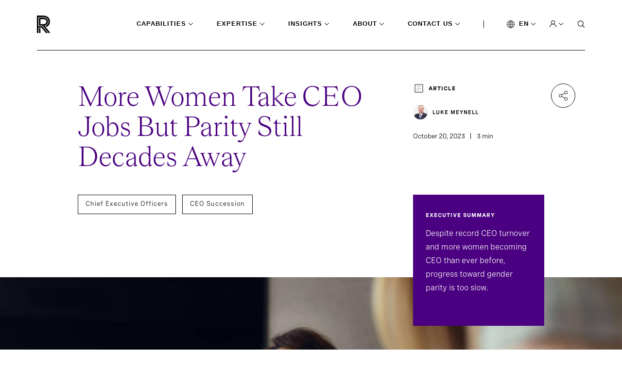

--- FILE ---
content_type: text/html; charset=utf-8
request_url: https://www.russellreynolds.com/en/insights/articles/ceo-turnover-insights
body_size: 34227
content:
<!DOCTYPE html>
<html lang="en" xmlns="http://www.w3.org/1999/xhtml">
<head runat="server">

    <!--Header Scripts Start-->
<!-- seersco Cookies Consent Notice start for russellreynolds.com -->
<script data-key="$2y$10$YVAM1eteczGcZcuAznDTTu16XEXiN0ayY5SooXiaUwVYCmjy0NjlK" data-name="CookieXray" src="https://cdn.seersco.com/banners/46976/22288/cb.js" type="text/javascript"></script>
<!-- seersco Cookies Consent Notice end for russellreynolds.com --><!-- Google Tag Manager -->
<script>(function(w,d,s,l,i){w[l]=w[l]||[];w[l].push({'gtm.start':
new Date().getTime(),event:'gtm.js'});var f=d.getElementsByTagName(s)[0],
j=d.createElement(s),dl=l!='dataLayer'?'&l='+l:'';j.async=true;j.src=
'https://www.googletagmanager.com/gtm.js?id='+i+dl;f.parentNode.insertBefore(j,f);
})(window,document,'script','dataLayer','GTM-5XWMV2');</script>
<!-- End Google Tag Manager -->

<!-- Google tag (gtag.js) -->
<script async src="https://www.googletagmanager.com/gtag/js?id=G-0LWC4QSFLL"></script>
<script>
  window.dataLayer = window.dataLayer || [];
  function gtag(){dataLayer.push(arguments);}
  gtag('js', new Date());

  gtag('config', 'G-0LWC4QSFLL');
</script>


<!-- Google tag (gtag.js) -->
<script async src="https://www.googletagmanager.com/gtag/js?id=G-JL96BV2269"></script>
<script>
  window.dataLayer = window.dataLayer || [];
  function gtag(){dataLayer.push(arguments);}
  gtag('js', new Date());
  gtag('config', 'G-JL96BV2269');
</script><!-- Updated Site24x7 on 09/17/2021 before going life  -->
<script type="text/javascript"> (function(w,d,s,r,k,h,m){ if(w.performance && w.performance.timing && w.performance.navigation) { w[r] = w[r] || function(){(w[r].q = w[r].q || []).push(arguments)}; h=d.createElement('script');h.async=true;h.setAttribute('src',s+k); d.getElementsByTagName('head')[0].appendChild(h); (m = window.onerror),(window.onerror = function (b, c, d, f, g) { m && m(b, c, d, f, g),g || (g = new Error(b)),(w[r].q = w[r].q || []).push(["captureException",g]);}) } })(window,document,'//static.site24x7rum.com/beacon/site24x7rum-min.js?appKey=','s247r','22dcd9aaf9e735d824c682597883bc1a'); </script><script type="text/javascript">
(function() {
  var didInit = false;
  function initMunchkin() {
    if(didInit === false) {
      didInit = true;
      Munchkin.init('475-CVE-010');
    }
  }
  var s = document.createElement('script');
  s.type = 'text/javascript';
  s.async = true;
  s.src = '//munchkin.marketo.net/munchkin.js';
  s.onreadystatechange = function() {
    if (this.readyState == 'complete' || this.readyState == 'loaded') {
      initMunchkin();
    }
  };
  s.onload = initMunchkin;
  document.getElementsByTagName('head')[0].appendChild(s);
})();
</script>

<style type="text/css">

.seers-cmp-policy-desc a {
  color: white !important;
  text-decoration: underline !important;
}
</style><link rel="stylesheet" type="text/css" href="https://customer.cludo.com/templates/10001294/10002120_RRA/dist/styles/cludo-search-results.css">    <!--Header Scripts End-->

        <link rel="icon" href="https://assets-prod.russellreynolds.com/api/public/content/194eaa6999e245cbb980e86815d44fdf?v=3b9cc0ee">
    <title>More Women Take CEO Jobs But Parity Still Decades Away  | Russell Reynolds Associates</title>
<meta content="Despite record CEO turnover and more women becoming CEO than ever before, progress toward gender parity is too slow. " name="description"></meta><meta content="More Women Take CEO Jobs But Parity Still Decades Away " property="og:title"></meta><meta content="Despite record CEO turnover and more women becoming CEO than ever before, progress toward gender parity is too slow. " property="og:description"></meta><meta content="https://mss-p-053.stylelabs.cloud/api/public/content/1ce7e63d16314662b42c940a963ef192?v=49a24024" property="og:image"></meta><meta content="More Women Take CEO Jobs But Parity Still Decades Away " name="twitter:title"></meta><meta content="Despite record CEO turnover and more women becoming CEO than ever before, progress toward gender parity is too slow. " name="twitter:description"></meta><meta content="https://mss-p-053.stylelabs.cloud/api/public/content/4c5fec32f9c948419116ceb9a66b72bb?v=1b28ecf6" name="twitter:image"></meta><meta content="summary" name="twitter:card"></meta><meta content="CEO Succession" name="cludo:capabilitytag"></meta><meta content="Chief Executive Officers" name="cludo:areaofexpertisetag"></meta><meta content="2023-10-20T00:00:00Z" name="cludo:displaydate"></meta><meta content="October 20, 2023" name="cludo:formatteddisplaydate"></meta><meta content="Article" name="cludo:assettypetag"></meta><meta content="3" name="cludo:readtime"></meta><meta content="min read" name="cludo:readtimesuffix"></meta>    <link rel="canonical" href="https://www.russellreynolds.com/en/insights/articles/ceo-turnover-insights" />

    <script type="application/ld+json">
        {
  "@context": "https://schema.org",
  "@type": "NewsArticle",
  "headline": "More Women Take CEO Jobs But Parity Still Decades Away",
  "image": [
    "https://mss-p-053.stylelabs.cloud/api/public/content/56214cd17d104c76a2c0b9cd859087f2?v=2bd6ec88"
  ],
  "dateCreated": "2023-04-13T19:06:50Z",
  "dateModified": "2024-11-01T21:04:45Z",
  "author": [
    {
      "@type": "Person",
      "name": "Luke Meynell",
      "url": "https://www.russellreynolds.com/en/people/consultant-directory/luke-meynell"
    }
  ]
}
    </script>

        <link rel="alternate" hreflang="en" href="https://www.russellreynolds.com/en/insights/articles/ceo-turnover-insights" />
        <link rel="alternate" hreflang="zh-CN" href="https://www.russellreynolds.com/zh-cn/insights/articles/ceo-turnover-insights" />
        <link rel="alternate" hreflang="ja-JP" href="https://www.russellreynolds.com/ja-jp/insights/articles/ceo-turnover-insights" />

<!-- Cludo Native Search Tags Begin-->
        <meta content="insights|articles|ceo-turnover-insights" name="cludonativesearch:breadcrumb">
        <meta content="en" name="cludonativesearch:language">
        <meta content="false" name="cludonativesearch:isfallback">
        <meta content="insights" name="cludonativesearch:section">
        <meta content="Awareness - Start" name="cludonativesearch:buyerstage">
        <meta content="CEO, CHRO, or Board Member in charge of search or leadership succession" name="cludonativesearch:keyusersegment">
        <meta content="Current and Potential Candidates" name="cludonativesearch:keyusersegment">
        <meta content="Existing Clients" name="cludonativesearch:keyusersegment">
        <meta content="Partnership and Media" name="cludonativesearch:keyusersegment">
        <meta content="Article" name="cludonativesearch:assettypetags">
        <meta content="CEO Succession" name="cludonativesearch:capabilitytags">
        <meta content="Chief Executive Officers" name="cludonativesearch:areaofexpertisetags">
        <meta content="Luke Meynell" name="cludonativesearch:authors">
        <meta content="Despite record CEO turnover and more women becoming CEO than ever before, progress toward gender parity is too slow. " name="cludonativesearch:summarytext">
        <meta content="Executive Summary" name="cludonativesearch:summarytitle">
        <meta content="2023-10-20T00:00:00Z" name="cludonativesearch:displaydate">
        <meta content="October 20, 2023" name="cludonativesearch:formatteddisplaydate">
        <meta content="3" name="cludonativesearch:readtime">
        <meta content="min read" name="cludonativesearch:readtimesuffix">
<!-- Cludo Native Search Tags End-->

    <meta http-equiv="X-UA-Compatible" content="IE=edge">
    <meta http-equiv="Content-Type" content="text/html; charset=UTF-8" />
    <meta name="CODE_LANGUAGE" content="C#" />
    <meta name="vs_defaultClientScript" content="JavaScript" />
    <meta name="vs_targetSchema" content="http://schemas.microsoft.com/intellisense/ie5" />
    <link href="https://fonts.googleapis.com/css?family=Open+Sans:400,300italic,400italic,600italic,700italic,300,600,700,800"
          rel="stylesheet" type="text/css" />
    

    <meta name="viewport" content="width=device-width,initial-scale=1">
    <link rel="stylesheet" href="/dist/main.css" />
    <link rel="stylesheet" href="/dist/rte-styles.css" />
    
</head>
<body>
    <!--Body Top Scripts Start-->
<!-- Google Tag Manager (noscript) -->
<noscript><iframe src="https://www.googletagmanager.com/ns.html?id=GTM-5XWMV2"
height="0" width="0" style="display:none;visibility:hidden"></iframe></noscript>
<!-- End Google Tag Manager (noscript) --><script type="text/javascript" 
    src=https://platform-api.sharethis.com/js/sharethis.js#property=61a912802b9e970012535600&product=inline-share-buttons 
    async="async">
</script>

<div class='social-share'>
    <div class='social-share-container'>
        <a class='social-share--share' href='#'>
            <img src='/dist/images/share.png' alt='Share' />
        </a>

        <div class='social-share--share-content-container' style='display: none'>
            <div class='social-share--share-content'>
                <div class='social-share--inner-content'>
                    <div class='st-custom-button' data-network='twitter'>
                        <img src='https://mss-p-053.stylelabs.cloud/api/public/content/0a5b76ded2ef486ba94be076dab94168?v=bbb74be8' alt='Share via Twitter' />
                    </div>
                    <div class='st-custom-button' data-network='linkedin'>
                        <img src='/dist/images/linkedin.svg' alt='Share via LinkedIn' />
                    </div>
                    <div class='st-custom-button' data-network='email'>
                        <img src='/dist/images/email.svg' alt='Share via Email' />
                    </div>
                    <div class='st-custom-button' data-network='print'>
                        <img src='/dist/images/print.svg' alt='Print' />
                    </div>
                </div>
            </div>
        </div>
    </div>
</div>
    <!--Body Top Scripts End-->

    <svg xmlns="http://www.w3.org/2000/svg"
     xmlns:xlink="http://www.w3.org/1999/xlink"
     width="0"
     height="0"
     style="position: absolute">
    <symbol id="arrow" viewBox="0 0 14 10">
        <path d="M12.363 4.827H1.174v.347h11.189L9.05 8.487l.232.231L13 5 9.282 1.282l-.232.232 3.313 3.313z"
              fill="#000"
              stroke="#000"
              stroke-width=".5"></path>
    </symbol>

    <symbol id="arrow-white" viewBox="0 0 14 10">
        <path d="M12.363 4.827H1.174v.347h11.189L9.05 8.487l.232.231L13 5 9.282 1.282l-.232.232 3.313 3.313z"
              fill="#fff"
              stroke="#fff"
              stroke-width=".5"></path>
    </symbol>

    <symbol id="carousel-caret" viewBox="0 0 8 16">
        <path d="M3.224 7.694l-.123-.155.123-.156 4.457-5.611L6.59.402.91 7.538l5.68 7.137 1.09-1.37-4.456-5.612z"
              fill="#0A2FB5"
              stroke="#fff"
              stroke-width=".5"></path>
    </symbol>

    <symbol id="close" viewBox="0 0 14 14">
        <path stroke="#fff"
              d="M.646 12.667L12.667.646M.354.667l12.02 12.021"></path>
    </symbol>

    <symbol id="keyboard" viewBox="0 0 26 18">
        <path class="cls-1"
              d="M16.35 8.46h1.1v1.07h-1.1zm-3.9 0h1.1v1.07h-1.1zm7.8 0h1.1v1.07h-1.1zm-11.7 0h1.1v1.07h-1.1zm0-3.85h1.1v1.07h-1.1zm7.8 0h1.1v1.07h-1.1zm3.9 0h1.1v1.07h-1.1zm-11.7 7.71h8.9v1.07h-8.9z"></path>
        <path class="cls-1"
              d="M23.4.75H2.6A1.84 1.84 0 0 0 .76 2.57v12.86a1.84 1.84 0 0 0 1.84 1.82h20.8a1.84 1.84 0 0 0 1.85-1.82V2.57A1.84 1.84 0 0 0 23.4.75zm.75 15.43H1.85V1.82h22.3z"></path>
        <path class="cls-1"
              d="M4.65 4.61h1.1v1.07h-1.1zm7.8 0h1.1v1.07h-1.1zm-7.8 3.85h1.1v1.07h-1.1z"></path>
    </symbol>

    <symbol id="linkedin" viewBox="0 0 17 16">
        <path d="M15.3 0H.7C.3 0 0 .3 0 .7v14.7c0 .3.3.6.7.6h14.7c.4 0 .7-.3.7-.7V.7c-.1-.4-.4-.7-.8-.7zM4.7 13.6H2.4V6h2.4v7.6h-.1zM3.6 5c-.8 0-1.4-.7-1.4-1.4 0-.8.6-1.4 1.4-1.4.8 0 1.4.6 1.4 1.4-.1.7-.7 1.4-1.4 1.4zm10 8.6h-2.4V9.9c0-.9 0-2-1.2-2s-1.4 1-1.4 2v3.8H6.2V6h2.3v1c.3-.6 1.1-1.2 2.2-1.2 2.4 0 2.8 1.6 2.8 3.6v4.2h.1z"
              fill="#000"></path>
    </symbol>

    <symbol id="logo" viewBox="0 0 95 36">
        <path d="M7.216 26.082h-3.06v9.826h3.06v-9.826zm8.541-5.511c4.293-.872 6.714-3.673 6.76-7.898v-.137c0-2.618-.776-4.592-2.42-5.97-1.736-1.47-4.522-2.296-7.948-2.296H4.156v16.577h7.673l12.012 15.015h3.837l-7.902-9.964-4.064-5.327h.045zm-8.495-2.847V7.393h4.887c2.65 0 4.75.55 5.938 1.561.593.46 1.324 1.378 1.324 3.582v.138c-.046 3.397-2.192 5.05-6.623 5.05H7.263z"
              fill="#000"></path>
        <path d="M12.195.046H0v35.908h3.106V25.026h6.531l8.952 10.882h3.837l-10.642-13.27a14.307 14.307 0 0 0-.411-.551l-.137-.184h-8.13V3.168h9.089c3.7 0 6.714.919 8.632 2.526 1.873 1.561 2.786 3.857 2.786 6.75v.183c-.046 4.133-2.238 7.118-5.937 8.45l1.964 2.57c4.43-1.974 7.079-5.922 7.125-11.02v-.183c0-7.76-5.481-12.398-14.57-12.398z"
              fill="#000"></path>
    </symbol>

    <symbol id="search" viewBox="0 0 14 15">
        <mask id="a" fill="#fff">
            <path fill-rule="evenodd"
                  clip-rule="evenodd"
                  d="M2.575 10.656c.95.607 2.064.928 3.203.922a5.88 5.88 0 0 0 3.483-1.15l3.61 3.714.793-.82-3.561-3.662A5.428 5.428 0 0 0 11.5 6.036a5.409 5.409 0 0 0-.968-3.086A5.71 5.71 0 0 0 7.948.905 5.946 5.946 0 0 0 4.62.592a5.817 5.817 0 0 0-2.945 1.524A5.488 5.488 0 0 0 .108 4.963a5.366 5.366 0 0 0 .337 3.208 5.597 5.597 0 0 0 2.13 2.485zm.617-8.357a4.764 4.764 0 0 1 2.586-.741 4.718 4.718 0 0 1 3.266 1.319 4.39 4.39 0 0 1 1.347 3.16c0 .886-.274 1.752-.785 2.49a4.61 4.61 0 0 1-2.087 1.647 4.8 4.8 0 0 1-2.685.25A4.695 4.695 0 0 1 2.458 9.19a4.43 4.43 0 0 1-1.263-2.3 4.331 4.331 0 0 1 .276-2.588 4.518 4.518 0 0 1 1.721-2.004z"></path>
        </mask>
        <path fill-rule="evenodd"
              clip-rule="evenodd"
              d="M2.575 10.656c.95.607 2.064.928 3.203.922a5.88 5.88 0 0 0 3.483-1.15l3.61 3.714.793-.82-3.561-3.662A5.428 5.428 0 0 0 11.5 6.036a5.409 5.409 0 0 0-.968-3.086A5.71 5.71 0 0 0 7.948.905 5.946 5.946 0 0 0 4.62.592a5.817 5.817 0 0 0-2.945 1.524A5.488 5.488 0 0 0 .108 4.963a5.366 5.366 0 0 0 .337 3.208 5.597 5.597 0 0 0 2.13 2.485zm.617-8.357a4.764 4.764 0 0 1 2.586-.741 4.718 4.718 0 0 1 3.266 1.319 4.39 4.39 0 0 1 1.347 3.16c0 .886-.274 1.752-.785 2.49a4.61 4.61 0 0 1-2.087 1.647 4.8 4.8 0 0 1-2.685.25A4.695 4.695 0 0 1 2.458 9.19a4.43 4.43 0 0 1-1.263-2.3 4.331 4.331 0 0 1 .276-2.588 4.518 4.518 0 0 1 1.721-2.004z"
              fill="#fff"></path>
        <path d="M5.778 11.578l-.004-1h-.001l.005 1zm-3.203-.922l-.538.843.538-.843zm6.686-.228l.717-.697-.61-.628-.704.522.597.803zm3.61 3.714l-.717.697.72.74.717-.742-.72-.694zm.793-.82l.719.694.673-.697-.676-.695-.716.697zM10.103 9.66l-.745-.667-.622.695.65.669.717-.697zM11.5 6.036h-1 1zm-.968-3.086l.822-.569-.822.57zM7.948.905l.37-.929-.37.929zM4.62.592L4.43-.39l.19.982zM1.676 2.116l-.695-.718.695.718zM.108 4.963l-.98-.199.98.2zm.337 3.208l.918-.397-.918.397zm5.333-6.613l-.006 1h.002l.004-1zm-2.586.741l.538.844-.538-.844zm5.852.578l-.696.717.696-.717zm1.347 3.16l-1-.003v.002h1zm-.785 2.49l.822.57-.822-.57zm-4.772 1.897l-.191.982.19-.982zM2.458 9.19l-.696.717.696-.717zm-1.263-2.3l-.98.199.98-.199zm.276-2.588l-.917-.399.917.399zm4.302 6.275a4.902 4.902 0 0 1-2.66-.765L2.037 11.5a6.903 6.903 0 0 0 3.745 1.08l-.009-2zm2.891-.953a4.88 4.88 0 0 1-2.89.953l.007 2a6.88 6.88 0 0 0 4.076-1.347L8.664 9.625zm4.924 3.82L9.978 9.73l-1.435 1.394 3.611 3.714 1.434-1.394zm-.644-.818l-.793.821 1.44 1.389.792-.821-1.44-1.39zm-3.558-2.27l3.56 3.662 1.434-1.395-3.56-3.662-1.434 1.395zm1.114-4.32a4.427 4.427 0 0 1-1.142 2.956l1.49 1.334a6.427 6.427 0 0 0 1.652-4.29h-2zm-.79-2.518c.517.748.79 1.624.79 2.516l2 .002a6.409 6.409 0 0 0-1.146-3.656L9.709 3.52zM7.576 1.834A4.71 4.71 0 0 1 9.71 3.519l1.645-1.138A6.71 6.71 0 0 0 8.318-.024l-.74 1.858zm-2.766-.26a4.946 4.946 0 0 1 2.766.26l.741-1.858A6.946 6.946 0 0 0 4.432-.39l.379 1.964zm-2.439 1.26a4.817 4.817 0 0 1 2.439-1.26L4.431-.39a6.817 6.817 0 0 0-3.45 1.788l1.391 1.437zm-1.284 2.33a4.489 4.489 0 0 1 1.285-2.328L.981 1.398A6.488 6.488 0 0 0-.872 4.764l1.96.399zm.276 2.61a4.366 4.366 0 0 1-.276-2.61l-1.96-.399a6.366 6.366 0 0 0 .4 3.805l1.836-.796zm1.75 2.04a4.598 4.598 0 0 1-1.75-2.04l-1.835.796a6.597 6.597 0 0 0 2.509 2.93l1.076-1.686zM5.783.558a5.764 5.764 0 0 0-3.128.898L3.73 3.143a3.764 3.764 0 0 1 2.042-.585l.011-2zm3.958 1.601A5.718 5.718 0 0 0 5.78.558l-.007 2a3.72 3.72 0 0 1 2.574 1.036L9.74 2.16zm1.65 3.88a5.39 5.39 0 0 0-1.65-3.88L8.348 3.594a3.39 3.39 0 0 1 1.043 2.44l2 .005zm-.963 3.057a5.366 5.366 0 0 0 .963-3.06h-2c0 .68-.21 1.349-.607 1.92l1.643 1.14zm-2.54 2.007a5.61 5.61 0 0 0 2.54-2.007l-1.644-1.14A3.61 3.61 0 0 1 7.15 9.245l.739 1.858zm-3.245.303a5.798 5.798 0 0 0 3.245-.303l-.739-1.858a3.799 3.799 0 0 1-2.125.197l-.381 1.963zM1.762 9.908a5.694 5.694 0 0 0 2.88 1.498l.382-1.964a3.695 3.695 0 0 1-1.87-.969L1.763 9.908zM.215 7.09a5.43 5.43 0 0 0 1.547 2.818l1.393-1.435a3.43 3.43 0 0 1-.98-1.78l-1.96.397zm.339-3.186a5.331 5.331 0 0 0-.34 3.186l1.961-.397a3.331 3.331 0 0 1 .213-1.991L.554 3.904zm2.1-2.448a5.518 5.518 0 0 0-2.1 2.448l1.834.798a3.518 3.518 0 0 1 1.342-1.56L2.655 1.457z"
              fill="#000"
              mask="url(#a)"></path>
    </symbol>

    <symbol id="twitter" viewBox="0 0 16 13">
        <path d="M16 1.5c-.6.3-1.2.4-1.9.5.7-.4 1.2-1 1.4-1.8-.6.4-1.3.6-2.1.8-.6-.6-1.5-1-2.4-1-1.7 0-3.2 1.5-3.2 3.3 0 .3 0 .5.1.7C5.2 3.9 2.7 2.6 1.1.6c-.3.5-.4 1-.4 1.7 0 1.1.6 2.1 1.5 2.7-.5 0-1-.2-1.5-.4 0 1.6 1.1 2.9 2.6 3.2-.3.1-.6.1-.9.1-.2 0-.4 0-.6-.1.4 1.3 1.6 2.3 3.1 2.3-1.1.9-2.5 1.4-4.1 1.4H0c1.5.9 3.2 1.5 5 1.5 6 0 9.3-5 9.3-9.3v-.4c.7-.5 1.3-1.1 1.7-1.8z"
              fill="#000"></path>
    </symbol>

    <symbol id="voice" viewBox="0 0 19 24">
        <path d="M17.456 8.182l-.002 3.548c0 4.36-3.546 7.906-7.905 7.906h-.554c-4.355 0-7.899-3.54-7.904-7.895v-3.56H0V12c.142 4.733 3.993 8.571 8.726 8.713V24h1.091v-3.287c4.733-.142 8.587-3.98 8.73-8.713V8.182h-1.091zm-8.183 7.636c2.7 0 4.909-2.209 4.909-4.909V5.454c0-2.7-2.21-4.909-4.91-4.909s-4.908 2.21-4.908 4.91v5.454a4.923 4.923 0 0 0 4.909 4.91zM5.453 5.455a3.822 3.822 0 0 1 3.819-3.819 3.823 3.823 0 0 1 3.819 3.819v5.454a3.822 3.822 0 0 1-3.818 3.818 3.822 3.822 0 0 1-3.818-3.818V5.454h-.002z"></path>
    </symbol>

    <symbol id="heart" viewBox="0 0 14 13">
        <path d="M7 13L5.985 12.0649C2.38 8.7564 0 6.57439 0 3.89646C0 1.71444 1.694 0 3.85 0C5.068 0 6.237 0.573842 7 1.48065C7.763 0.573842 8.932 0 10.15 0C12.306 0 14 1.71444 14 3.89646C14 6.57439 11.62 8.7564 8.015 12.0719L7 13Z"
              fill="#4A0080" />
    </symbol>

    <symbol id="case-study" viewBox="0 0 18 18">
        <path d="M16 16.25H16.25V16V2V1.75H16H2H1.75V2V16V16.25H2H16ZM2 0.25H16C16.9619 0.25 17.75 1.03807 17.75 2V16C17.75 16.9619 16.9619 17.75 16 17.75H2C1.03807 17.75 0.25 16.9619 0.25 16V2C0.25 1.03807 1.03807 0.25 2 0.25ZM4.25 7.25H5.75V13.75H4.25V7.25ZM8.25 4.25H9.75V13.75H8.25V4.25ZM12.25 10.25H13.75V13.75H12.25V10.25Z"
              fill="white"
              stroke="black"
              stroke-width="0.5" />
    </symbol>

    <symbol id="event" viewBox="0 0 18 20">
        <path d="M3.25 0.25H4.75V2V2.25H5H13H13.25V2V0.25H14.75V2V2.25H15H16C16.9619 2.25 17.75 3.03807 17.75 4V18C17.75 18.9619 16.9619 19.75 16 19.75H2C1.02892 19.75 0.25005 18.9628 0.25 18.0001C0.25 18.0001 0.25 18 0.25 18L0.26 4.00018V4C0.26 3.03561 1.03052 2.25 2 2.25H3H3.25V2V0.25ZM1.75 6V6.25H2H16H16.25V6V4V3.75H16H2H1.75V4V6ZM16 18.25H16.25V18V8V7.75H16H2H1.75V8V18V18.25H2H16ZM5.75 9.25V10.75H4.25V9.25H5.75ZM13.75 9.25V10.75H12.25V9.25H13.75ZM9.75 9.25V10.75H8.25V9.25H9.75Z"
              fill="white"
              stroke="black"
              stroke-width="0.5" />
    </symbol>

    <symbol id="pagination-arrow-left" viewBox="0 0 8 16">
        <path d="M3.22424 8.23067L3.10077 8.0752L3.22424 7.91972L7.68062 2.30836L6.59001 0.938074L0.909545 8.0752L6.59001 15.2123L7.68062 13.842L3.22424 8.23067Z"
              fill="black"
              stroke="white"
              stroke-width="0.5" />
    </symbol>

    <symbol id="pagination-arrow-right" viewBox="0 0 8 16">
        <path d="M4.77579 7.69405L4.89927 7.53857L4.77579 7.3831L0.319383 1.77173L1.41001 0.40145L7.09052 7.53857L1.41001 14.6757L0.319383 13.3054L4.77579 7.69405Z"
              fill="black"
              stroke="white"
              stroke-width="0.5" />
    </symbol>

    <symbol id="play" viewBox="0 0 24 24">
        <path d="M2.5 12C2.5 6.75614 6.75614 2.5 12 2.5C17.2439 2.5 21.5 6.75614 21.5 12C21.5 17.2439 17.2439 21.5 12 21.5C6.75614 21.5 2.5 17.2439 2.5 12Z"
              stroke="white" />
        <path d="M11 10L13.6667 12L11 14V10Z" stroke="white" />
    </symbol>

    <symbol id="report" viewBox="0 0 18 20">
        <path d="M11.5849 2.08511L11.6446 2.25H11.82H16C16.9619 2.25 17.75 3.03807 17.75 4V18C17.75 18.9619 16.9619 19.75 16 19.75H2C1.87464 19.75 1.75924 19.7412 1.64419 19.7238C1.30903 19.6538 1.00532 19.4809 0.769141 19.2456C0.605656 19.0726 0.475958 18.8883 0.390769 18.6838C0.302242 18.4714 0.25 18.234 0.25 18V4C0.25 3.7561 0.302205 3.52993 0.389268 3.32968L0.389295 3.32969L0.390769 3.32615C0.477788 3.11731 0.609078 2.92447 0.766777 2.76678C1.0047 2.52885 1.31156 2.35437 1.65024 2.2849L1.65025 2.28497L1.65621 2.2836C1.76199 2.25919 1.87188 2.25 2 2.25H6.18H6.35537L6.41507 2.08511C6.80137 1.01817 7.8114 0.25 9 0.25C10.1886 0.25 11.1986 1.01817 11.5849 2.08511ZM16 18.25H16.25V18V4V3.75H16H2H1.75V4V18V18.25H2H16ZM4.25 14.25H10.75V15.75H4.25V14.25ZM4.25 10.25H13.75V11.75H4.25V10.25ZM4.25 6.25H13.75V7.75H4.25V6.25ZM10 2.5C10 1.95193 9.54807 1.5 9 1.5C8.45193 1.5 8 1.95193 8 2.5C8 3.04807 8.45193 3.5 9 3.5C9.54807 3.5 10 3.04807 10 2.5Z"
              fill="white"
              stroke="#989494"
              stroke-width="0.5" />
    </symbol>

    <symbol id="caret-down-black" viewBox="0 0 5 5">
        <mask id="path-1-inside-1" fill="white">
            <path d="M0.5875 0.958008L2.5 2.90341L4.4125 0.958008L5 1.55692L2.5 4.10548L0 1.55692L0.5875 0.958008Z" />
        </mask>
        <path d="M0.5875 0.958008L1.30061 0.256957L0.586722 -0.469215L-0.126376 0.257735L0.5875 0.958008ZM2.5 2.90341L1.78689 3.60446L2.5 4.32984L3.21311 3.60446L2.5 2.90341ZM4.4125 0.958008L5.12638 0.257735L4.41328 -0.469215L3.69939 0.256957L4.4125 0.958008ZM5 1.55692L5.71388 2.25719L6.4008 1.55692L5.71388 0.856648L5 1.55692ZM2.5 4.10548L1.78612 4.80576L2.5 5.5335L3.21388 4.80576L2.5 4.10548ZM0 1.55692L-0.713876 0.856648L-1.4008 1.55692L-0.713876 2.25719L0 1.55692ZM-0.125612 1.65906L1.78689 3.60446L3.21311 2.20236L1.30061 0.256957L-0.125612 1.65906ZM3.21311 3.60446L5.12561 1.65906L3.69939 0.256957L1.78689 2.20236L3.21311 3.60446ZM3.69862 1.65828L4.28612 2.25719L5.71388 0.856648L5.12638 0.257735L3.69862 1.65828ZM4.28612 0.856648L1.78612 3.40521L3.21388 4.80576L5.71388 2.25719L4.28612 0.856648ZM3.21388 3.40521L0.713876 0.856648L-0.713876 2.25719L1.78612 4.80576L3.21388 3.40521ZM0.713876 2.25719L1.30138 1.65828L-0.126376 0.257735L-0.713876 0.856648L0.713876 2.25719Z"
              fill="black"
              mask="url(#path-1-inside-1)" />
    </symbol>

    <symbol id="close-purple" viewBox="0 0 12 11">
        <line y1="-0.5"
              x2="13.1442"
              y2="-0.5"
              transform="matrix(0.707107 -0.707107 -0.707107 -0.707107 1 9.29395)"
              stroke="#4A0080" />
        <line x1="10.5046"
              y1="9.64848"
              x2="1.21024"
              y2="0.354118"
              stroke="#4A0080" />
    </symbol>
</svg>

    <div id="MainPanel" class="page-container" data-section=insights>
        <div class="navigation-main-container">
    <div class="navigation show-initialAfterElement">
<a href="/en/" class="logo" aria-label="Home" ><img src="https://assets-prod.russellreynolds.com/api/public/content/0c38888cfd164596b4c4c88f54305211?v=1c9a829b&amp;h=36&amp;w=95&amp;la=en" class="icon logo" alt="rra-logo.svg" /></a>        <nav class="menu">
                    <div class="menu--dropdown  capabilities" data-section='capabilities' id="menu--dropdown--352c2077-175e-48d7-95d7-4027657713b2" data-section="capabilities">
                            <input type='checkbox' checked aria-hidden="true" tabindex="1" />
                        <a class="expanded">Capabilities</a>

                            <div class="utility_navigation_expanded">
                                <div class="utility_navigation_expanded--content">
                                    <ul class="level-2">

                                            <li class="hasChild active">
                                                <div class="link-wrapper desktop">
<a href="/en/capabilities/how-do-i-find-the-best-leaders" class="" title="Search" >Search                                                            <i></i>
</a>                                                </div>
                                                <ul class="level-3">
                                                    <li class="menu-header"><a href="/en/capabilities/how-do-i-find-the-best-leaders" class="menu-title" title="Search" >Search</a></li>
                                                        <li>
                                                            <a href="/en/capabilities/how-do-i-find-the-best-leaders/board-search" title="Board Search" >Board Search</a>
                                                        </li>
                                                        <li>
                                                            <a href="/en/capabilities/how-do-i-find-the-best-leaders/ceo-search" title="CEO Search" >CEO Search</a>
                                                        </li>
                                                        <li>
                                                            <a href="/en/capabilities/how-do-i-find-the-best-leaders/executive-search" title="Executive Search" >Executive Search</a>
                                                        </li>
                                                    
                                                </ul>
                                            </li>
                                            <li class="hasChild ">
                                                <div class="link-wrapper desktop">
<a href="/en/capabilities/how-do-i-plan-for-succession" class="" title="Succession" >Succession                                                            <i></i>
</a>                                                </div>
                                                <ul class="level-3">
                                                    <li class="menu-header"><a href="/en/capabilities/how-do-i-plan-for-succession" class="menu-title" title="Succession" >Succession</a></li>
                                                        <li>
                                                            <a href="/en/capabilities/how-do-i-plan-for-succession/board-succession" title="Board Succession" >Board Succession</a>
                                                        </li>
                                                        <li>
                                                            <a href="/en/capabilities/how-do-i-plan-for-succession/ceo-succession" title="CEO Succession" >CEO Succession</a>
                                                        </li>
                                                        <li>
                                                            <a href="/en/capabilities/how-do-i-plan-for-succession/c-suite-succession" title="C-suite Succession" >C-suite Succession</a>
                                                        </li>
                                                    
                                                </ul>
                                            </li>
                                            <li class="hasChild ">
                                                <div class="link-wrapper desktop">
<a href="/en/capabilities/how-do-i-boost-the-performance-of-leaders-and-teams" class="" title="Performance" >Performance                                                            <i></i>
</a>                                                </div>
                                                <ul class="level-3">
                                                    <li class="menu-header"><a href="/en/capabilities/how-do-i-boost-the-performance-of-leaders-and-teams" class="menu-title" title="Performance" >Performance</a></li>
                                                        <li>
                                                            <a href="/en/capabilities/how-do-i-boost-the-performance-of-leaders-and-teams/assessment-benchmarking" title="Assessment &amp; Benchmarking" >Assessment &amp; Benchmarking</a>
                                                        </li>
                                                        <li>
                                                            <a href="/en/capabilities/how-do-i-boost-the-performance-of-leaders-and-teams/executive-development" title="Executive Development" >Executive Development</a>
                                                        </li>
                                                        <li>
                                                            <a href="/en/capabilities/how-do-i-boost-the-performance-of-leaders-and-teams/executive-transition" title="Executive Transition" >Executive Transition</a>
                                                        </li>
                                                        <li>
                                                            <a href="/en/capabilities/how-do-i-boost-the-performance-of-leaders-and-teams/team-effectiveness" title="Team Effectiveness" >Team Effectiveness</a>
                                                        </li>
                                                    
                                                </ul>
                                            </li>
                                            <li class="hasChild ">
                                                <div class="link-wrapper desktop">
<a href="/en/capabilities/how-do-i-become-a-better-leader" class="" title="Accelerators" >Accelerators                                                            <i></i>
</a>                                                </div>
                                                <ul class="level-3">
                                                    <li class="menu-header"><a href="/en/capabilities/how-do-i-become-a-better-leader" class="menu-title" title="Accelerators" >Accelerators</a></li>
                                                        <li>
                                                            <a href="/en/capabilities/how-do-i-become-a-better-leader/executive-mentoring" title="Executive Mentoring" >Executive Mentoring</a>
                                                        </li>
                                                        <li>
                                                            <a href="/en/capabilities/how-do-i-become-a-better-leader/rra-artemis" title="RRA Artemis" >RRA Artemis</a>
                                                        </li>
                                                    
                                                </ul>
                                            </li>
                                            <li class="hasChild ">
                                                <div class="link-wrapper desktop">
<a href="/en/capabilities/how-can-i-lead-business-transformation" class="" title="Transformation" >Transformation                                                            <i></i>
</a>                                                </div>
                                                <ul class="level-3">
                                                    <li class="menu-header"><a href="/en/capabilities/how-can-i-lead-business-transformation" class="menu-title" title="Transformation" >Transformation</a></li>
                                                        <li>
                                                            <a href="/en/capabilities/how-can-i-lead-business-transformation/artificial-intelligence-advisory" title="AI and Tech" >AI and Tech</a>
                                                        </li>
                                                        <li>
                                                            <a href="/en/capabilities/how-can-i-lead-business-transformation/inclusion-and-culture-advisory" title="Inclusion and Culture" >Inclusion and Culture</a>
                                                        </li>
                                                        <li>
                                                            <a href="/en/capabilities/how-can-i-lead-business-transformation/strategy-decode-and-activation" title="Strategy Decode and Activation" >Strategy Decode and Activation</a>
                                                        </li>
                                                        <li>
                                                            <a href="/en/capabilities/how-can-i-lead-business-transformation/sustainability" title="Sustainability" >Sustainability</a>
                                                        </li>
                                                    
                                                </ul>
                                            </li>
                                            <li class="hasChild ">
                                                <div class="link-wrapper desktop">
<a href="/en/capabilities/how-do-i-set-my-board-up-for-success" class="" title="Board" >Board                                                            <i></i>
</a>                                                </div>
                                                <ul class="level-3">
                                                    <li class="menu-header"><a href="/en/capabilities/how-do-i-set-my-board-up-for-success" class="menu-title" title="Board" >Board</a></li>
                                                        <li>
                                                            <a href="/en/capabilities/how-do-i-set-my-board-up-for-success/board-composition" title="Board Composition" >Board Composition</a>
                                                        </li>
                                                        <li>
                                                            <a href="/en/capabilities/how-do-i-set-my-board-up-for-success/board-effectiveness" title="Board Effectiveness" >Board Effectiveness</a>
                                                        </li>
                                                    
                                                </ul>
                                            </li>
                                    </ul>


<div id=capabilities-banner
    class="banner" style="background-image: url('https://assets-prod.russellreynolds.com/api/public/content/33541beb08b3406d9efa780ef5b0125f?v=ec83f68c');">

            <div class="banner-title">
                <h2>Executive Search</h2>
            </div>
            <div class="banner-body">
                <p>Our executive search consultants help you recruit great CEOs, CxOs, and board members in as little as 14 weeks.</p>
            </div>
</div>
                                </div>
                            </div>

                    </div>
                    <div class="menu--dropdown  three-column" data-section='expertise' id="menu--dropdown--d7db4a58-8ed1-4a49-a813-a809555c340f" data-section="expertise">
                            <input type='checkbox' checked aria-hidden="true" tabindex="1" />
                        <a class="expanded">Expertise</a>

                            <div class="utility_navigation_expanded">
                                <div class="utility_navigation_expanded--content">
                                    <ul class="level-2">

                                            <li class="hasChild active">
                                                <div class="link-wrapper desktop">
<a href="/en/expertise/industries" class="" title="Industries" >Industries                                                            <i></i>
</a>                                                </div>
                                                <ul class="level-3">
                                                    <li class="menu-header"><a href="/en/expertise/industries" class="menu-title" title="Industries" >Industries</a></li>
                                                        <li>
                                                            <a href="/en/expertise/industries/business-professional-services" title="Business &amp; Professional Services" >Business &amp; Professional Services</a>
                                                        </li>
                                                        <li>
                                                            <a href="/en/expertise/industries/consumer" title="Consumer" >Consumer</a>
                                                        </li>
                                                        <li>
                                                            <a href="/en/expertise/industries/education" title="Education" >Education</a>
                                                        </li>
                                                        <li>
                                                            <a href="/en/expertise/industries/financial-services" title="Financial Services" >Financial Services</a>
                                                        </li>
                                                        <li>
                                                            <a href="/en/expertise/industries/healthcare" title="Healthcare" >Healthcare</a>
                                                        </li>
                                                        <li>
                                                            <a href="/en/expertise/industries/industrial-and-natural-resources" title="Industrial &amp; Natural Resources" >Industrial &amp; Natural Resources</a>
                                                        </li>
                                                        <li>
                                                            <a href="/en/expertise/industries/technology" title="Technology" >Technology</a>
                                                        </li>
                                                    
                                                </ul>
                                            </li>
                                            <li class="hasChild ">
                                                <div class="link-wrapper desktop">
<a href="/en/expertise/functions" class="" title="Functions" >Functions                                                            <i></i>
</a>                                                </div>
                                                <ul class="level-3">
                                                    <li class="menu-header"><a href="/en/expertise/functions" class="menu-title" title="Functions" >Functions</a></li>
                                                        <li>
                                                            <a href="/en/expertise/functions/board-ceo-advisory" title="Board &amp; CEO" >Board &amp; CEO</a>
                                                        </li>
                                                        <li>
                                                            <a href="/en/expertise/functions/corporate-affairs-and-communications" title="Corporate Affairs &amp; Communications" >Corporate Affairs &amp; Communications</a>
                                                        </li>
                                                        <li>
                                                            <a href="/en/expertise/functions/customer-activation-and-growth" title="Customer Activation and Growth" >Customer Activation &amp; Growth</a>
                                                        </li>
                                                        <li>
                                                            <a href="/en/expertise/functions/finance" title="Finance" >Finance</a>
                                                        </li>
                                                        <li>
                                                            <a href="/en/expertise/functions/human-resources" title="Human Resources" >Human Resources</a>
                                                        </li>
                                                        <li>
                                                            <a href="/en/expertise/functions/legal-risk-and-compliance" title="Legal, Risk &amp; Compliance" >Legal, Risk &amp; Compliance</a>
                                                        </li>
                                                        <li>
                                                            <a href="/en/expertise/functions/operations-and-supply-chain" title="Operations &amp; Supply Chain" >Operations &amp; Supply Chain</a>
                                                        </li>
                                                        <li>
                                                            <a href="/en/expertise/functions/sustainability" title="Sustainability" >Sustainability</a>
                                                        </li>
                                                        <li>
                                                            <a href="/en/expertise/functions/technology-data-and-digital" title="Technology, Data &amp; Digital" >Technology, Data &amp; Digital</a>
                                                        </li>
                                                    
                                                </ul>
                                            </li>
                                            <li class="hasChild ">
                                                <div class="link-wrapper desktop">
<a href="/en/expertise/organizations" class="" title="Organizations" >Organizations                                                            <i></i>
</a>                                                </div>
                                                <ul class="level-3">
                                                    <li class="menu-header"><a href="/en/expertise/organizations" class="menu-title" title="Organizations" >Organizations</a></li>
                                                        <li>
                                                            <a href="/en/expertise/organizations/leadership-advice-for-family-enterprises" title="Leadership Advice for Family Enterprises" >Family Enterprise</a>
                                                        </li>
                                                        <li>
                                                            <a href="/en/expertise/organizations/growth-tech" title=" Growth Tech" > Growth Tech</a>
                                                        </li>
                                                        <li>
                                                            <a href="/en/expertise/organizations/private-capital" title="Private Capital" >Private Capital</a>
                                                        </li>
                                                        <li>
                                                            <a href="/en/expertise/organizations/social-impact" title="Social Impact" >Social Impact</a>
                                                        </li>
                                                    
                                                </ul>
                                            </li>
                                    </ul>


<div 
    class="banner" style="background-image: url('https://assets-prod.russellreynolds.com/api/public/content/d10bc993f64c43f0b33d75558507aff2?v=431117c2');">
        <a href="/en/expertise/functions/board-ceo-advisory" class="banner-link">

                            <div class="banner-title">
                    <h2>Board &amp; CEO Advisory</h2>
                </div>

                <div class="banner-body">
                    <p>Is your board ready for what is next? We help boards and CEOs face the unprecedented challenges that shape our world—from disruptive technology to shifting demographics to pressure from investors and regulators.</p>
                </div>
            <img src="/dist/images/arrow-white.svg" />
        </a>

</div>
                                </div>
                            </div>

                    </div>
                    <div class="menu--dropdown selected " data-section='insights' id="menu--dropdown--5e08bb9d-1a21-4bc1-85a9-57ff6617ed6d" data-section="">
                            <input type='checkbox' checked aria-hidden="true" tabindex="1" />
                        <a class="expanded">Insights</a>

                            <div class="utility_navigation_expanded">
                                <div class="utility_navigation_expanded--content">
                                    <ul class="level-2">

                                            <li class="hasChild active">
                                                <div class="link-wrapper desktop">
Leadership Topics and Trends                                                        <i></i>
                                                </div>
                                                <ul class="level-3">
                                                    <li class="menu-header"><a href="/en/insights/leadership-topics-and-trends" class="menu-title" title="Leadership Topics and Trends" >Leadership Topics and Trends</a></li>
                                                        <li>
                                                            <a href="/en/insights/artificial-intelligence-and-leadership" title="AI and Leadership" >AI and Leadership</a>
                                                        </li>
                                                        <li>
                                                            <a href="/en/insights/board-leadership" title="Board Leadership" >Board Leadership</a>
                                                        </li>
                                                        <li>
                                                            <a href="/en/insights?insightTopicTags=9d3d74a536f84bd5853c013d1c3dd26e" >Career Transitions</a>
                                                        </li>
                                                        <li>
                                                            <a href="/en/insights/family-enterprise-leadership" title="Family Enterprise Leadership" >Family Enterprise Leadership</a>
                                                        </li>
                                                        <li>
                                                            <a href="/en/insights/leadership-development" title="Leadership Development" >Leadership Development</a>
                                                        </li>
                                                        <li>
                                                            <a href="/en/insights/strategy-and-activation" title="Leadership Transformation" >Leadership Transformation</a>
                                                        </li>
                                                        <li>
                                                            <a href="/en/insights/sustainable-leadership" title="Sustainable Leadership" >Sustainable Leadership</a>
                                                        </li>
                                                        <li>
                                                            <a href="/en/insights/technology-and-innovation" title="Technology &amp; Innovation" >Technology &amp; Innovation</a>
                                                        </li>
                                                        <li>
                                                            <a href="/en/insights/the-future-of-leadership" title="The Future of Leadership" >The Future of Leadership</a>
                                                        </li>
                                                    
                                                </ul>
                                            </li>
                                            <li class="hasChild ">
                                                <div class="link-wrapper desktop">
Leadership Labs                                                        <i></i>
                                                </div>
                                                <ul class="level-3">
                                                    <li class="menu-header"><a href="/en/insights/leadership-labs" class="menu-title" title="Leadership Labs" >Leadership Labs</a></li>
                                                        <li>
                                                            <a href="/en/insights/leadership-labs/leadership-analytics-predictors-of-ceo-success" title="Leadership Analytics: Predictors of CEO Success" >Leadership Analytics: Predictors of CEO Success</a>
                                                        </li>
                                                        <li>
                                                            <a href="" title="Unusual Suspects: New Leadership Archetypes" >Unusual Suspects: New Leadership Archetypes</a>
                                                        </li>
                                                        <li>
                                                            <a href="/en/insights/leadership-labs/ai-leadership-100-percent-human" title="AI Leadership, 100% Human" >AI Leadership, 100% Human</a>
                                                        </li>
                                                    
                                                </ul>
                                            </li>
                                            <li class="hasChild ">
                                                <div class="link-wrapper desktop">
Flagship Research                                                        <i></i>
                                                </div>
                                                <ul class="level-3">
                                                    <li class="menu-header"><a href="/en/insights/flagship-research" class="menu-title" title="Flagship Research" >Flagship Research</a></li>
                                                        <li>
                                                            <a href="/en/insights/divides-and-dividends" title="Divides and Dividends on Sustainability" >Divides and Dividends on Sustainability</a>
                                                        </li>
                                                        <li>
                                                            <a href="/en/leadership-decade-action" title="Leadership for a Decade of Action" >Leadership for a Decade of Action</a>
                                                        </li>
                                                        <li>
                                                            <a href="/en/insights/reports-surveys/global-corporate-governance-trends/2025" title="Global Corporate Governance Trends" >Global Corporate Governance Trends</a>
                                                        </li>
                                                        <li>
                                                            <a href="/en/insights/reports-surveys/transformational-leadership-study" title="Transformational Leadership Study" >Transformational Leadership Study</a>
                                                        </li>
                                                    
                                                </ul>
                                            </li>
                                            <li class="hasChild ">
                                                <div class="link-wrapper desktop">
Data and Indices                                                        <i></i>
                                                </div>
                                                <ul class="level-3">
                                                    <li class="menu-header"><a href="/en/insights/data-and-indices" class="menu-title" title="Data and Indices" >Data and Indices</a></li>
                                                        <li>
                                                            <a href="/en/insights/reports-surveys/global-leadership-monitor" title="Global Leadership Monitor" >Global Leadership Monitor</a>
                                                        </li>
                                                        <li>
                                                            <a href="/en/insights/reports-surveys/leadership-confidence-index" title="Leadership Confidence Index" >Leadership Confidence Index</a>
                                                        </li>
                                                        <li>
                                                            <a href="/en/insights/reports-surveys/global-ceo-turnover-index" title="Global CEO Turnover Index" >Global CEO Turnover Index</a>
                                                        </li>
                                                        <li>
                                                            <a href="/en/insights/reports-surveys/global-cfo-turnover-index" title="Global CFO Turnover Index" >Global CFO Turnover Index</a>
                                                        </li>
                                                        <li>
                                                            <a href="/en/insights/reports-surveys/global-chro-turnover-index" title="Global CHRO Turnover Index" >Global CHRO Turnover Index</a>
                                                        </li>
                                                        <li>
                                                            <a href="/en/insights/reports-surveys/global-coo-turnover-index" title="Global COO Turnover Index" >Global COO Turnover Index</a>
                                                        </li>
                                                    
                                                </ul>
                                            </li>
                                            <li class="hasChild ">
                                                <div class="link-wrapper desktop">
RRA Books                                                        <i></i>
                                                </div>
                                                <ul class="level-3">
                                                    <li class="menu-header"><a href="/en/insights/books" class="menu-title" title="RRA Books" >RRA Books</a></li>
                                                        <li>
                                                            <a href="/en/insights/books/the-new-ceo" title="Book: The New CEO" >Book: The New CEO</a>
                                                        </li>
                                                        <li>
                                                            <a href="/en/insights/books/the-new-ceo/workbook" title="Workbook: The New CEO" >Workbook: The New CEO</a>
                                                        </li>
                                                        <li>
                                                            <a href="/en/microsite/to-the-top-book" title="Book: To the Top" >Book: To the Top</a>
                                                        </li>
                                                        <li>
                                                            <a href="/en/microsite/sustainable-leadership-lessons-of-vision-book" title="Book: Sustainable Leadership" >Book: Sustainable Leadership</a>
                                                        </li>
                                                    
                                                </ul>
                                            </li>
                                            <li class="hasChild ">
                                                <div class="link-wrapper desktop">
Events and Webcast                                                        <i></i>
                                                </div>
                                                <ul class="level-3">
                                                    <li class="menu-header"><a href="/en/insights/events-and-podcasts" class="menu-title" title="Events and Podcasts" >Events and Webcast</a></li>
                                                        <li>
                                                            <a href="/en/insights/podcasts/redefiners" title="Podcast: Redefiners" >Podcast: Redefiners</a>
                                                        </li>
                                                        <li>
                                                            <a href="/en/insights/podcasts/leadership-lounge" title="Podcast: Leadership Lounge" >Podcast: Leadership Lounge</a>
                                                        </li>
                                                        <li>
                                                            <a href="/en/insights/events" title="Events and Webinars" >Events and Webinars</a>
                                                        </li>
                                                    
                                                </ul>
                                            </li>
                                            <li class="hasChild ">
                                                <div class="link-wrapper desktop">
Insights Library                                                        <i></i>
                                                </div>
                                                <ul class="level-3">
                                                    <li class="menu-header"><a href="/en/insights" class="menu-title selected" title="Insights Library" >Insights Library</a></li>
                                                        <li>
                                                            <a href="/en/insights" class="selected" > </a>
                                                        </li>
                                                    
                                                </ul>
                                            </li>
                                    </ul>


<div 
    class="banner" style="background-image: url('https://assets-prod.russellreynolds.com/api/public/content/928b6ba93ab240db90cb917d1d7b1358?v=cf703f69');">
        <a href="/en/insights/reports-surveys/global-ceo-turnover-index" class="banner-link">

                            <div class="banner-title">
                    <h2>Global CEO Turnover Index</h2>
                </div>

                <div class="banner-body">
                    <p>We share the latest CEO turnover data across listed companies globally. Each quarter, you’ll find the proportion of CEO departures and appointments globally, as well as trends on CEO appointments by gender, tenure, and whether CEOs are internal or external hires.</p>
                </div>
            <img src="/dist/images/arrow-white.svg" />
        </a>

</div>
                                </div>
                            </div>

                    </div>
                    <div class="menu--dropdown  " data-section='people' id="menu--dropdown--90b55f82-d08b-42f8-a18c-f8aa01164860" data-section="">
                            <input type='checkbox' checked aria-hidden="true" tabindex="1" />
                        <a class="expanded">About</a>

                            <div class="utility_navigation_expanded">
                                <div class="utility_navigation_expanded--content">
                                    <ul class="level-2">

                                            <li class="hasChild active">
                                                <div class="link-wrapper desktop">
People                                                        <i></i>
                                                </div>
                                                <ul class="level-3">
                                                    <li class="menu-header"><a href="/en/people" class="menu-title" title="People" >People</a></li>
                                                        <li>
                                                            <a href="/en/people/consultant-directory" title="Consultants" >Consultants</a>
                                                        </li>
                                                        <li>
                                                            <a href="/en/people/leadership" title="Leadership" >Leadership</a>
                                                        </li>
                                                        <li>
                                                            <a href="/en/people/board-of-directors" title="Board of Directors" >Board of Directors</a>
                                                        </li>
                                                        <li>
                                                            <a href="/en/locations" title="Office Locations" >Office Locations</a>
                                                        </li>
                                                    
                                                </ul>
                                            </li>
                                            <li class="hasChild ">
                                                <div class="link-wrapper desktop">
Who We Are                                                        <i></i>
                                                </div>
                                                <ul class="level-3">
                                                    <li class="menu-header"><a href="/en/about/who-we-are" class="menu-title" title="Who We Are" >Who We Are</a></li>
                                                        <li>
                                                            <a href="/en/about/who-we-are/sustainability" title="Sustainability" >Sustainability</a>
                                                        </li>
                                                        <li>
                                                            <a href="/en/about/who-we-are/responsible-ai-principles" title="Responsible AI Principles" >Responsible AI</a>
                                                        </li>
                                                        <li>
                                                            <a href="/en/about/who-we-are/partnerships" title="Partnerships" >Partnerships</a>
                                                        </li>
                                                        <li>
                                                            <a href="/en/about/who-we-are/history" title="History" >History</a>
                                                        </li>
                                                    
                                                </ul>
                                            </li>
                                            <li class="hasChild ">
                                                <div class="link-wrapper desktop">
Careers                                                        <i></i>
                                                </div>
                                                <ul class="level-3">
                                                    <li class="menu-header"><a href="/en/about/careers" class="menu-title" title="Careers" >Careers</a></li>
                                                        <li>
                                                            <a href="/en/about/careers/careers-with-our-clients" title="Careers with our Clients" >Careers with our Clients</a>
                                                        </li>
                                                        <li>
                                                            <a href="/en/about/careers/careers-at-rra" title="Careers at RRA" >Careers at RRA</a>
                                                        </li>
                                                    
                                                </ul>
                                            </li>
                                            <li class="hasChild ">
                                                <div class="link-wrapper desktop">
Newsroom                                                        <i></i>
                                                </div>
                                                <ul class="level-3">
                                                    <li class="menu-header"><a href="/en/about/newsroom" class="menu-title" title="Newsroom" >Newsroom</a></li>
                                                        <li>
                                                            
                                                        </li>
                                                    
                                                </ul>
                                            </li>
                                    </ul>


<div 
    class="banner" style="background-image: url('https://assets-prod.russellreynolds.com/api/public/content/7da6754967af4bb5a67d67a59881cec1?v=3fa536d5');">
        <a href="/en/people/consultant-directory" class="banner-link">

                            <div class="banner-title">
                    <h2>Consultant Directory</h2>
                </div>

                <div class="banner-body">
                    <p>Meet the people behind Russell Reynolds Associates, building proactive relationships around the world and around the corner.</p>
                </div>
            <img src="/dist/images/arrow-white.svg" />
        </a>

</div>
                                </div>
                            </div>

                    </div>
                    <div class="menu--dropdown  " data-section='contact' id="menu--dropdown--b46a941a-9d55-4662-8880-206d3a6c48da" data-section="">
                            <input type='checkbox' checked aria-hidden="true" tabindex="1" />
                        <a class="expanded">Contact Us</a>

                            <div class="utility_navigation_expanded">
                                <div class="utility_navigation_expanded--content">
                                    <ul class="level-2">

                                            <li class="hasChild active">
                                                <div class="link-wrapper desktop">
Get In Touch                                                        <i></i>
                                                </div>
                                                <ul class="level-3">
                                                    <li class="menu-header"><a href="/en/contact-us" class="menu-title" >Get In Touch</a></li>
                                                        <li>
                                                            <a href="/en/contact-us" title="Request Consultation" >Request Consultation</a>
                                                        </li>
                                                        <li>
                                                            <a href="/en/subscribe-to-newsletter" title="Subscribe to Newsletter" >Subscribe to Newsletter</a>
                                                        </li>
                                                        <li>
                                                            <a href="/en/access-events" title="Access Events" >Access Events</a>
                                                        </li>
                                                        <li>
                                                            <a href="/en/media-inquiry" title="Submit Media Inquiry" >Submit Media Inquiry</a>
                                                        </li>
                                                    
                                                </ul>
                                            </li>
                                            <li class="hasChild ">
                                                <div class="link-wrapper desktop">
Advance Your Career                                                        <i></i>
                                                </div>
                                                <ul class="level-3">
                                                    <li class="menu-header"><a href="/en/about/careers" class="menu-title" title="Advance Your Career" >Advance Your Career</a></li>
                                                        <li>
                                                            <a href="/en/about/careers/careers-with-our-clients" title="Start Career with our Clients" >Start Career with our Clients</a>
                                                        </li>
                                                        <li>
                                                            <a href="/en/about/careers/careers-at-rra" title="Join RRA" >Join RRA</a>
                                                        </li>
                                                    
                                                </ul>
                                            </li>
                                            <li class="hasChild ">
                                                <div class="link-wrapper desktop">
Join the Conversation                                                        <i></i>
                                                </div>
                                                <ul class="level-3">
                                                    <li class="menu-header"><a href="/en/join-the-conversation-on-social-media" class="menu-title" title="Join the Conversation" >Join the Conversation</a></li>
                                                        <li>
                                                            <a href="https://www.linkedin.com/company/russell-reynolds-associates" rel="noopener noreferrer" title="LinkedIn" target="_blank" >LinkedIn</a>
                                                        </li>
                                                        <li>
                                                            <a href="https://twitter.com/RRAonLeadership" rel="noopener noreferrer" title="X (formerly Twitter)" target="_blank" >X (formerly Twitter)</a>
                                                        </li>
                                                        <li>
                                                            <a href="https://www.youtube.com/@RussellReynoldsAssociates" rel="noopener noreferrer" title="YouTube" target="_blank" >YouTube</a>
                                                        </li>
                                                        <li>
                                                            <a href="https://open.spotify.com/show/5iIg2yqTvVfjl8pBV0SAON?si=zhY0LuSJTOKweoUSx431CQ&amp;dl_branch=1&amp;nd=1" rel="noopener noreferrer" title="Spotify " target="_blank" >Spotify </a>
                                                        </li>
                                                        <li>
                                                            <a href="https://podcasts.apple.com/ca/podcast/redefiners/id1576922162" rel="noopener noreferrer" title="Apple Podcasts" target="_blank" >Apple Podcasts</a>
                                                        </li>
                                                    
                                                </ul>
                                            </li>
                                            <li class="hasChild ">
                                                <div class="link-wrapper desktop">
Find a Local Office                                                        <i></i>
                                                </div>
                                                <ul class="level-3">
                                                    <li class="menu-header"><a href="/en/locations" class="menu-title" title="Find a Local Office" >Find a Local Office</a></li>
                                                        <li>
                                                            <a href="https://www.russellreynolds.com/en/locations#americas" title="Americas" >Americas</a>
                                                        </li>
                                                        <li>
                                                            <a href="https://www.russellreynolds.com/en/locations#emea" title="EMEA " >EMEA </a>
                                                        </li>
                                                        <li>
                                                            <a href="https://www.russellreynolds.com/en/locations#asia-pacific" title="Asia Pacific" >Asia Pacific</a>
                                                        </li>
                                                    
                                                </ul>
                                            </li>
                                    </ul>


<div 
    class="banner" style="background-image: url('https://assets-prod.russellreynolds.com/api/public/content/6bd2ef15528849afb26f084b723e518e?v=dd684871');">
        <a href="/en/contact-us" class="banner-link">

                            <div class="banner-title">
                    <h2>Request for Consultation</h2>
                </div>

                <div class="banner-body">
                    <p>Complete the contact form and we will get back to you shortly. We look forward to connecting with you.</p>
                </div>
            <img src="/dist/images/arrow-white.svg" />
        </a>

</div>
                                </div>
                            </div>

                    </div>

                <div class="menu--dropdown language" id="menu--dropdown">
                    <input type='checkbox' checked aria-hidden="true" tabindex="1" />
                    <a class='navigation-header--title language'>en</a>
                    <div class="utility_dropdown">
                        <ul class="level-2">
                                <li selected="selected"><a href="/en"><span>English</span></a></li>
                                <li><a href="/zh-CN"><span>中文(中国)</span></a></li>
                                <li><a href="/ja-JP"><span>日本語 (日本)</span></a></li>
                        </ul>
                    </div>
                </div>

            <div class="menu--dropdown login" id="menu--dropdown">
                <input type='checkbox' checked aria-hidden="true" tabindex="1" />
                <a class='navigation-header--title'>
                    <img src="/dist/images/login-icon.svg" />
                </a>
                <div class="utility_dropdown">
                    <ul class="level-2">
                            <li>
                                <a href="https://engage.russellreynolds.com" rel="noopener noreferrer" title="Client Login" target="_blank" >Client Login</a>
                            </li>
                            <li>
                                <a href="https://engage.russellreynolds.com" rel="noopener noreferrer" title="Candidate Portal" target="_blank" >Candidate Portal +</a>
                            </li>
                    </ul>
                </div>
            </div>

            <div class="menu-marker"></div>

            <a href="/en/search" class="search--trigger">
                <span class="visually-hidden">Search</span>
                <svg class="icon search">
                    <use href="#search"></use>
                </svg>
            </a>

            <a href="/en/search" class="search--trigger search--trigger--open-menu">
                <span class="visually-hidden">Search</span>
                <svg class="icon search">
                    <use href="#search"></use>
                </svg>
            </a>
        </nav>

        <div class="search-mobile">
            <a href="/en/search" class="search--trigger">
                <span class="visually-hidden">Search</span>
                <svg class="icon search">
                    <use href="#search"></use>
                </svg>
            </a>
            <a href="/en/search" class="search--trigger search--trigger--open-menu">
                <span class="visually-hidden">Search</span>
                <svg class="icon search">
                    <use href="#search"></use>
                </svg>
            </a>
        </div>

        <div class="nav--open-close-menu">
            <button class="menu--trigger" aria-label="Main Menu Open Trigger">
                <span class="visually-hidden">Menu</span>
                <span></span>
                <span></span>
                <span></span>
            </button>
            <button class="menu--trigger--close" aria-label="Main Menu Close Trigger">
                <span class="visually-hidden">Menu Close</span>
                <span></span>
                <span></span>
            </button>
        </div>
    </div>
</div>

<div class="navigation-header ">
    <div class="navigation-header--menu-container" data-animation="false">

        <div id='nhun-menu-main' data-animation="false" class="navigation-header--utility-navigation-container nhun-active">
            <ul class="navigation-header--utility-navigation">
                    <li>
                        <span data-child="nhun-menu-352c2077-175e-48d7-95d7-4027657713b2" class="">Capabilities</span><i data-child="nhun-menu-352c2077-175e-48d7-95d7-4027657713b2"></i>
                    </li>
                    <li>
                        <span data-child="nhun-menu-d7db4a58-8ed1-4a49-a813-a809555c340f" class="">Expertise</span><i data-child="nhun-menu-d7db4a58-8ed1-4a49-a813-a809555c340f"></i>
                    </li>
                    <li>
                        <span data-child="nhun-menu-5e08bb9d-1a21-4bc1-85a9-57ff6617ed6d" class="selected">Insights</span><i data-child="nhun-menu-5e08bb9d-1a21-4bc1-85a9-57ff6617ed6d"></i>
                    </li>
                    <li>
                        <span data-child="nhun-menu-90b55f82-d08b-42f8-a18c-f8aa01164860" class="">About</span><i data-child="nhun-menu-90b55f82-d08b-42f8-a18c-f8aa01164860"></i>
                    </li>
                    <li>
                        <span data-child="nhun-menu-b46a941a-9d55-4662-8880-206d3a6c48da" class="">Contact Us</span><i data-child="nhun-menu-b46a941a-9d55-4662-8880-206d3a6c48da"></i>
                    </li>

                    <li class="language"><span data-child="nhun-menu-language"><img src="/dist/images/language-icon.svg" alt="en"/>en</span><i></i></li>

                <li class="login"><span data-child="nhun-menu-login"><img src="/dist/images/login-icon.png" alt="Login" />Login</span><i></i></li>
               
            </ul>
        </div>

        
                <div id='nhun-menu-352c2077-175e-48d7-95d7-4027657713b2' class="navigation-header--utility-navigation-container">
                    <ul class="navigation-header--breadcrumbs">
                        <li><span data-parent='nhun-menu-main'>Back</span></li>
                    </ul>
                    <ul class="navigation-header--utility-navigation">
                            <li>
                                    <span data-child='nhun-menu-6f8e5371-bd94-40da-bf19-9c903513a2fe'>Search</span>
                                    <i data-child='nhun-menu-6f8e5371-bd94-40da-bf19-9c903513a2fe'></i>
                            </li>
                            <li>
                                    <span data-child='nhun-menu-6f4075be-afe0-49f7-930a-8354a02b0219'>Succession</span>
                                    <i data-child='nhun-menu-6f4075be-afe0-49f7-930a-8354a02b0219'></i>
                            </li>
                            <li>
                                    <span data-child='nhun-menu-391d3a78-8cd9-498f-9e07-ccb5fa7499c6'>Performance</span>
                                    <i data-child='nhun-menu-391d3a78-8cd9-498f-9e07-ccb5fa7499c6'></i>
                            </li>
                            <li>
                                    <span data-child='nhun-menu-711e68b7-f197-4644-be2b-09b8a48702f4'>Accelerators</span>
                                    <i data-child='nhun-menu-711e68b7-f197-4644-be2b-09b8a48702f4'></i>
                            </li>
                            <li>
                                    <span data-child='nhun-menu-cd2ea728-813b-46d8-badd-aa8f10dc79a0'>Transformation</span>
                                    <i data-child='nhun-menu-cd2ea728-813b-46d8-badd-aa8f10dc79a0'></i>
                            </li>
                            <li>
                                    <span data-child='nhun-menu-30ba6360-b64b-466d-bde6-8ab724afeacc'>Board</span>
                                    <i data-child='nhun-menu-30ba6360-b64b-466d-bde6-8ab724afeacc'></i>
                            </li>
                    </ul>


<div id=capabilities-banner
    class="banner" style="background-image: url('https://assets-prod.russellreynolds.com/api/public/content/33541beb08b3406d9efa780ef5b0125f?v=ec83f68c');">

            <div class="banner-title">
                <h2>Executive Search</h2>
            </div>
            <div class="banner-body">
                <p>Our executive search consultants help you recruit great CEOs, CxOs, and board members in as little as 14 weeks.</p>
            </div>
</div>
                </div>
                <div id='nhun-menu-d7db4a58-8ed1-4a49-a813-a809555c340f' class="navigation-header--utility-navigation-container">
                    <ul class="navigation-header--breadcrumbs">
                        <li><span data-parent='nhun-menu-main'>Back</span></li>
                    </ul>
                    <ul class="navigation-header--utility-navigation">
                            <li>
                                    <span data-child='nhun-menu-1424470f-a11e-466a-b4e5-24f79ca7fb45'>Industries</span>
                                    <i data-child='nhun-menu-1424470f-a11e-466a-b4e5-24f79ca7fb45'></i>
                            </li>
                            <li>
                                    <span data-child='nhun-menu-71d3bc01-02c7-4e1d-bc3b-bd9be081ea6a'>Functions</span>
                                    <i data-child='nhun-menu-71d3bc01-02c7-4e1d-bc3b-bd9be081ea6a'></i>
                            </li>
                            <li>
                                    <span data-child='nhun-menu-4754fb5a-a4d1-4e37-89b0-b81c324bb2e9'>Organizations</span>
                                    <i data-child='nhun-menu-4754fb5a-a4d1-4e37-89b0-b81c324bb2e9'></i>
                            </li>
                    </ul>


<div 
    class="banner" style="background-image: url('https://assets-prod.russellreynolds.com/api/public/content/d10bc993f64c43f0b33d75558507aff2?v=431117c2');">
        <a href="/en/expertise/functions/board-ceo-advisory" class="banner-link">

                            <div class="banner-title">
                    <h2>Board &amp; CEO Advisory</h2>
                </div>

                <div class="banner-body">
                    <p>Is your board ready for what is next? We help boards and CEOs face the unprecedented challenges that shape our world—from disruptive technology to shifting demographics to pressure from investors and regulators.</p>
                </div>
            <img src="/dist/images/arrow-white.svg" />
        </a>

</div>
                </div>
                <div id='nhun-menu-5e08bb9d-1a21-4bc1-85a9-57ff6617ed6d' class="navigation-header--utility-navigation-container">
                    <ul class="navigation-header--breadcrumbs">
                        <li><span data-parent='nhun-menu-main'>Back</span></li>
                    </ul>
                    <ul class="navigation-header--utility-navigation">
                            <li>
                                    <span data-child='nhun-menu-182e2b90-e217-4571-8cc5-f2ad2a5434e1'>Leadership Topics and Trends</span>
                                    <i data-child='nhun-menu-182e2b90-e217-4571-8cc5-f2ad2a5434e1'></i>
                            </li>
                            <li>
                                    <span data-child='nhun-menu-a5810408-0e43-449a-b377-9747d3ce0165'>Leadership Labs</span>
                                    <i data-child='nhun-menu-a5810408-0e43-449a-b377-9747d3ce0165'></i>
                            </li>
                            <li>
                                    <span data-child='nhun-menu-4e2670a3-85b3-4c9a-b1a0-89c6c14c0227'>Flagship Research</span>
                                    <i data-child='nhun-menu-4e2670a3-85b3-4c9a-b1a0-89c6c14c0227'></i>
                            </li>
                            <li>
                                    <span data-child='nhun-menu-a87a4c44-1dc7-4c70-9347-16ccb114659d'>Data and Indices</span>
                                    <i data-child='nhun-menu-a87a4c44-1dc7-4c70-9347-16ccb114659d'></i>
                            </li>
                            <li>
                                    <span data-child='nhun-menu-117feb78-e2e0-4aac-adba-a6ce23793db9'>RRA Books</span>
                                    <i data-child='nhun-menu-117feb78-e2e0-4aac-adba-a6ce23793db9'></i>
                            </li>
                            <li>
                                    <span data-child='nhun-menu-ae9de801-ce94-4b63-afb7-250719a5ab69'>Events and Webcast</span>
                                    <i data-child='nhun-menu-ae9de801-ce94-4b63-afb7-250719a5ab69'></i>
                            </li>
                            <li>
                                    <span data-child='nhun-menu-432a9db8-e0c6-473a-93ad-4bdb2b3225f9'>Insights Library</span>
                                    <i data-child='nhun-menu-432a9db8-e0c6-473a-93ad-4bdb2b3225f9'></i>
                            </li>
                    </ul>


<div 
    class="banner" style="background-image: url('https://assets-prod.russellreynolds.com/api/public/content/928b6ba93ab240db90cb917d1d7b1358?v=cf703f69');">
        <a href="/en/insights/reports-surveys/global-ceo-turnover-index" class="banner-link">

                            <div class="banner-title">
                    <h2>Global CEO Turnover Index</h2>
                </div>

                <div class="banner-body">
                    <p>We share the latest CEO turnover data across listed companies globally. Each quarter, you’ll find the proportion of CEO departures and appointments globally, as well as trends on CEO appointments by gender, tenure, and whether CEOs are internal or external hires.</p>
                </div>
            <img src="/dist/images/arrow-white.svg" />
        </a>

</div>
                </div>
                <div id='nhun-menu-90b55f82-d08b-42f8-a18c-f8aa01164860' class="navigation-header--utility-navigation-container">
                    <ul class="navigation-header--breadcrumbs">
                        <li><span data-parent='nhun-menu-main'>Back</span></li>
                    </ul>
                    <ul class="navigation-header--utility-navigation">
                            <li>
                                    <span data-child='nhun-menu-78d23e3a-b2a8-4401-b8b6-dc3b6ce53f9a'>People</span>
                                    <i data-child='nhun-menu-78d23e3a-b2a8-4401-b8b6-dc3b6ce53f9a'></i>
                            </li>
                            <li>
                                    <span data-child='nhun-menu-fc8df832-ba86-42f7-af7d-9c96e5783ec0'>Who We Are</span>
                                    <i data-child='nhun-menu-fc8df832-ba86-42f7-af7d-9c96e5783ec0'></i>
                            </li>
                            <li>
                                    <span data-child='nhun-menu-79737d11-15b3-4480-985c-a8597c1f6ae4'>Careers</span>
                                    <i data-child='nhun-menu-79737d11-15b3-4480-985c-a8597c1f6ae4'></i>
                            </li>
                            <li>
                                    <span data-child='nhun-menu-7fc349b5-19af-4079-b47c-dfd53960b853'>Newsroom</span>
                                    <i data-child='nhun-menu-7fc349b5-19af-4079-b47c-dfd53960b853'></i>
                            </li>
                    </ul>


<div 
    class="banner" style="background-image: url('https://assets-prod.russellreynolds.com/api/public/content/7da6754967af4bb5a67d67a59881cec1?v=3fa536d5');">
        <a href="/en/people/consultant-directory" class="banner-link">

                            <div class="banner-title">
                    <h2>Consultant Directory</h2>
                </div>

                <div class="banner-body">
                    <p>Meet the people behind Russell Reynolds Associates, building proactive relationships around the world and around the corner.</p>
                </div>
            <img src="/dist/images/arrow-white.svg" />
        </a>

</div>
                </div>
                <div id='nhun-menu-b46a941a-9d55-4662-8880-206d3a6c48da' class="navigation-header--utility-navigation-container">
                    <ul class="navigation-header--breadcrumbs">
                        <li><span data-parent='nhun-menu-main'>Back</span></li>
                    </ul>
                    <ul class="navigation-header--utility-navigation">
                            <li>
                                    <span data-child='nhun-menu-8d913305-7ab1-4a29-99f7-0275d5a93b2a'>Get In Touch</span>
                                    <i data-child='nhun-menu-8d913305-7ab1-4a29-99f7-0275d5a93b2a'></i>
                            </li>
                            <li>
                                    <span data-child='nhun-menu-8389aff4-8ed2-476e-89b3-cd4f48607c01'>Advance Your Career</span>
                                    <i data-child='nhun-menu-8389aff4-8ed2-476e-89b3-cd4f48607c01'></i>
                            </li>
                            <li>
                                    <span data-child='nhun-menu-b62910f1-43e5-4a18-bf6d-3e4f51a6d01a'>Join the Conversation</span>
                                    <i data-child='nhun-menu-b62910f1-43e5-4a18-bf6d-3e4f51a6d01a'></i>
                            </li>
                            <li>
                                    <span data-child='nhun-menu-fbba1a35-4d42-4412-858e-3fd285bebd2d'>Find a Local Office</span>
                                    <i data-child='nhun-menu-fbba1a35-4d42-4412-858e-3fd285bebd2d'></i>
                            </li>
                    </ul>


<div 
    class="banner" style="background-image: url('https://assets-prod.russellreynolds.com/api/public/content/6bd2ef15528849afb26f084b723e518e?v=dd684871');">
        <a href="/en/contact-us" class="banner-link">

                            <div class="banner-title">
                    <h2>Request for Consultation</h2>
                </div>

                <div class="banner-body">
                    <p>Complete the contact form and we will get back to you shortly. We look forward to connecting with you.</p>
                </div>
            <img src="/dist/images/arrow-white.svg" />
        </a>

</div>
                </div>
        
                    <div id='nhun-menu-6f8e5371-bd94-40da-bf19-9c903513a2fe' class="navigation-header--utility-navigation-container">
                        <ul class="navigation-header--breadcrumbs">
                            <li>
                                <span data-parent='nhun-menu-352c2077-175e-48d7-95d7-4027657713b2'>Back</span>
                            </li>
                            <li class="l3-overview">
                                <a href="Glass.Mapper.Sc.Fields.Link">Search Overview</a>
                            </li>
                        </ul>
                        <ul class="navigation-header--utility-navigation">
                                <li class=""><span><a href="/en/capabilities/how-do-i-find-the-best-leaders/board-search" title="Board Search" >Board Search</a></span></li>
                                <li class=""><span><a href="/en/capabilities/how-do-i-find-the-best-leaders/ceo-search" title="CEO Search" >CEO Search</a></span></li>
                                <li class=""><span><a href="/en/capabilities/how-do-i-find-the-best-leaders/executive-search" title="Executive Search" >Executive Search</a></span></li>
                        </ul>
                    </div>
                    <div id='nhun-menu-6f4075be-afe0-49f7-930a-8354a02b0219' class="navigation-header--utility-navigation-container">
                        <ul class="navigation-header--breadcrumbs">
                            <li>
                                <span data-parent='nhun-menu-352c2077-175e-48d7-95d7-4027657713b2'>Back</span>
                            </li>
                            <li class="l3-overview">
                                <a href="Glass.Mapper.Sc.Fields.Link">Succession Overview</a>
                            </li>
                        </ul>
                        <ul class="navigation-header--utility-navigation">
                                <li class=""><span><a href="/en/capabilities/how-do-i-plan-for-succession/board-succession" title="Board Succession" >Board Succession</a></span></li>
                                <li class=""><span><a href="/en/capabilities/how-do-i-plan-for-succession/ceo-succession" title="CEO Succession" >CEO Succession</a></span></li>
                                <li class=""><span><a href="/en/capabilities/how-do-i-plan-for-succession/c-suite-succession" title="C-suite Succession" >C-suite Succession</a></span></li>
                        </ul>
                    </div>
                    <div id='nhun-menu-391d3a78-8cd9-498f-9e07-ccb5fa7499c6' class="navigation-header--utility-navigation-container">
                        <ul class="navigation-header--breadcrumbs">
                            <li>
                                <span data-parent='nhun-menu-352c2077-175e-48d7-95d7-4027657713b2'>Back</span>
                            </li>
                            <li class="l3-overview">
                                <a href="Glass.Mapper.Sc.Fields.Link">Performance Overview</a>
                            </li>
                        </ul>
                        <ul class="navigation-header--utility-navigation">
                                <li class=""><span><a href="/en/capabilities/how-do-i-boost-the-performance-of-leaders-and-teams/assessment-benchmarking" title="Assessment &amp; Benchmarking" >Assessment &amp; Benchmarking</a></span></li>
                                <li class=""><span><a href="/en/capabilities/how-do-i-boost-the-performance-of-leaders-and-teams/executive-development" title="Executive Development" >Executive Development</a></span></li>
                                <li class=""><span><a href="/en/capabilities/how-do-i-boost-the-performance-of-leaders-and-teams/executive-transition" title="Executive Transition" >Executive Transition</a></span></li>
                                <li class=""><span><a href="/en/capabilities/how-do-i-boost-the-performance-of-leaders-and-teams/team-effectiveness" title="Team Effectiveness" >Team Effectiveness</a></span></li>
                        </ul>
                    </div>
                    <div id='nhun-menu-711e68b7-f197-4644-be2b-09b8a48702f4' class="navigation-header--utility-navigation-container">
                        <ul class="navigation-header--breadcrumbs">
                            <li>
                                <span data-parent='nhun-menu-352c2077-175e-48d7-95d7-4027657713b2'>Back</span>
                            </li>
                            <li class="l3-overview">
                                <a href="Glass.Mapper.Sc.Fields.Link">Accelerators Overview</a>
                            </li>
                        </ul>
                        <ul class="navigation-header--utility-navigation">
                                <li class=""><span><a href="/en/capabilities/how-do-i-become-a-better-leader/executive-mentoring" title="Executive Mentoring" >Executive Mentoring</a></span></li>
                                <li class=""><span><a href="/en/capabilities/how-do-i-become-a-better-leader/rra-artemis" title="RRA Artemis" >RRA Artemis</a></span></li>
                        </ul>
                    </div>
                    <div id='nhun-menu-cd2ea728-813b-46d8-badd-aa8f10dc79a0' class="navigation-header--utility-navigation-container">
                        <ul class="navigation-header--breadcrumbs">
                            <li>
                                <span data-parent='nhun-menu-352c2077-175e-48d7-95d7-4027657713b2'>Back</span>
                            </li>
                            <li class="l3-overview">
                                <a href="Glass.Mapper.Sc.Fields.Link">Transformation Overview</a>
                            </li>
                        </ul>
                        <ul class="navigation-header--utility-navigation">
                                <li class=""><span><a href="/en/capabilities/how-can-i-lead-business-transformation/artificial-intelligence-advisory" title="AI and Tech" >AI and Tech</a></span></li>
                                <li class=""><span><a href="/en/capabilities/how-can-i-lead-business-transformation/inclusion-and-culture-advisory" title="Inclusion and Culture" >Inclusion and Culture</a></span></li>
                                <li class=""><span><a href="/en/capabilities/how-can-i-lead-business-transformation/strategy-decode-and-activation" title="Strategy Decode and Activation" >Strategy Decode and Activation</a></span></li>
                                <li class=""><span><a href="/en/capabilities/how-can-i-lead-business-transformation/sustainability" title="Sustainability" >Sustainability</a></span></li>
                        </ul>
                    </div>
                    <div id='nhun-menu-30ba6360-b64b-466d-bde6-8ab724afeacc' class="navigation-header--utility-navigation-container">
                        <ul class="navigation-header--breadcrumbs">
                            <li>
                                <span data-parent='nhun-menu-352c2077-175e-48d7-95d7-4027657713b2'>Back</span>
                            </li>
                            <li class="l3-overview">
                                <a href="Glass.Mapper.Sc.Fields.Link">Board Overview</a>
                            </li>
                        </ul>
                        <ul class="navigation-header--utility-navigation">
                                <li class=""><span><a href="/en/capabilities/how-do-i-set-my-board-up-for-success/board-composition" title="Board Composition" >Board Composition</a></span></li>
                                <li class=""><span><a href="/en/capabilities/how-do-i-set-my-board-up-for-success/board-effectiveness" title="Board Effectiveness" >Board Effectiveness</a></span></li>
                        </ul>
                    </div>
                    <div id='nhun-menu-1424470f-a11e-466a-b4e5-24f79ca7fb45' class="navigation-header--utility-navigation-container">
                        <ul class="navigation-header--breadcrumbs">
                            <li>
                                <span data-parent='nhun-menu-d7db4a58-8ed1-4a49-a813-a809555c340f'>Back</span>
                            </li>
                            <li class="l3-overview">
                                <a href="Glass.Mapper.Sc.Fields.Link">Industries Overview</a>
                            </li>
                        </ul>
                        <ul class="navigation-header--utility-navigation">
                                <li class=""><span><a href="/en/expertise/industries/business-professional-services" title="Business &amp; Professional Services" >Business &amp; Professional Services</a></span></li>
                                <li class=""><span><a href="/en/expertise/industries/consumer" title="Consumer" >Consumer</a></span></li>
                                <li class=""><span><a href="/en/expertise/industries/education" title="Education" >Education</a></span></li>
                                <li class=""><span><a href="/en/expertise/industries/financial-services" title="Financial Services" >Financial Services</a></span></li>
                                <li class=""><span><a href="/en/expertise/industries/healthcare" title="Healthcare" >Healthcare</a></span></li>
                                <li class=""><span><a href="/en/expertise/industries/industrial-and-natural-resources" title="Industrial &amp; Natural Resources" >Industrial &amp; Natural Resources</a></span></li>
                                <li class=""><span><a href="/en/expertise/industries/technology" title="Technology" >Technology</a></span></li>
                        </ul>
                    </div>
                    <div id='nhun-menu-71d3bc01-02c7-4e1d-bc3b-bd9be081ea6a' class="navigation-header--utility-navigation-container">
                        <ul class="navigation-header--breadcrumbs">
                            <li>
                                <span data-parent='nhun-menu-d7db4a58-8ed1-4a49-a813-a809555c340f'>Back</span>
                            </li>
                            <li class="l3-overview">
                                <a href="Glass.Mapper.Sc.Fields.Link">Functions Overview</a>
                            </li>
                        </ul>
                        <ul class="navigation-header--utility-navigation">
                                <li class=""><span><a href="/en/expertise/functions/board-ceo-advisory" title="Board &amp; CEO" >Board &amp; CEO</a></span></li>
                                <li class=""><span><a href="/en/expertise/functions/corporate-affairs-and-communications" title="Corporate Affairs &amp; Communications" >Corporate Affairs &amp; Communications</a></span></li>
                                <li class=""><span><a href="/en/expertise/functions/customer-activation-and-growth" title="Customer Activation and Growth" >Customer Activation &amp; Growth</a></span></li>
                                <li class=""><span><a href="/en/expertise/functions/finance" title="Finance" >Finance</a></span></li>
                                <li class=""><span><a href="/en/expertise/functions/human-resources" title="Human Resources" >Human Resources</a></span></li>
                                <li class=""><span><a href="/en/expertise/functions/legal-risk-and-compliance" title="Legal, Risk &amp; Compliance" >Legal, Risk &amp; Compliance</a></span></li>
                                <li class=""><span><a href="/en/expertise/functions/operations-and-supply-chain" title="Operations &amp; Supply Chain" >Operations &amp; Supply Chain</a></span></li>
                                <li class=""><span><a href="/en/expertise/functions/sustainability" title="Sustainability" >Sustainability</a></span></li>
                                <li class=""><span><a href="/en/expertise/functions/technology-data-and-digital" title="Technology, Data &amp; Digital" >Technology, Data &amp; Digital</a></span></li>
                        </ul>
                    </div>
                    <div id='nhun-menu-4754fb5a-a4d1-4e37-89b0-b81c324bb2e9' class="navigation-header--utility-navigation-container">
                        <ul class="navigation-header--breadcrumbs">
                            <li>
                                <span data-parent='nhun-menu-d7db4a58-8ed1-4a49-a813-a809555c340f'>Back</span>
                            </li>
                            <li class="l3-overview">
                                <a href="Glass.Mapper.Sc.Fields.Link">Organizations Overview</a>
                            </li>
                        </ul>
                        <ul class="navigation-header--utility-navigation">
                                <li class=""><span><a href="/en/expertise/organizations/leadership-advice-for-family-enterprises" title="Leadership Advice for Family Enterprises" >Family Enterprise</a></span></li>
                                <li class=""><span><a href="/en/expertise/organizations/growth-tech" title=" Growth Tech" > Growth Tech</a></span></li>
                                <li class=""><span><a href="/en/expertise/organizations/private-capital" title="Private Capital" >Private Capital</a></span></li>
                                <li class=""><span><a href="/en/expertise/organizations/social-impact" title="Social Impact" >Social Impact</a></span></li>
                        </ul>
                    </div>
                    <div id='nhun-menu-182e2b90-e217-4571-8cc5-f2ad2a5434e1' class="navigation-header--utility-navigation-container">
                        <ul class="navigation-header--breadcrumbs">
                            <li>
                                <span data-parent='nhun-menu-5e08bb9d-1a21-4bc1-85a9-57ff6617ed6d'>Back</span>
                            </li>
                            <li class="l3-overview">
                                <a href="Glass.Mapper.Sc.Fields.Link">Leadership Topics and Trends Overview</a>
                            </li>
                        </ul>
                        <ul class="navigation-header--utility-navigation">
                                <li class=""><span><a href="/en/insights/artificial-intelligence-and-leadership" title="AI and Leadership" >AI and Leadership</a></span></li>
                                <li class=""><span><a href="/en/insights/board-leadership" title="Board Leadership" >Board Leadership</a></span></li>
                                <li class=""><span><a href="/en/insights?insightTopicTags=9d3d74a536f84bd5853c013d1c3dd26e" >Career Transitions</a></span></li>
                                <li class=""><span><a href="/en/insights/family-enterprise-leadership" title="Family Enterprise Leadership" >Family Enterprise Leadership</a></span></li>
                                <li class=""><span><a href="/en/insights/leadership-development" title="Leadership Development" >Leadership Development</a></span></li>
                                <li class=""><span><a href="/en/insights/strategy-and-activation" title="Leadership Transformation" >Leadership Transformation</a></span></li>
                                <li class=""><span><a href="/en/insights/sustainable-leadership" title="Sustainable Leadership" >Sustainable Leadership</a></span></li>
                                <li class=""><span><a href="/en/insights/technology-and-innovation" title="Technology &amp; Innovation" >Technology &amp; Innovation</a></span></li>
                                <li class=""><span><a href="/en/insights/the-future-of-leadership" title="The Future of Leadership" >The Future of Leadership</a></span></li>
                        </ul>
                    </div>
                    <div id='nhun-menu-a5810408-0e43-449a-b377-9747d3ce0165' class="navigation-header--utility-navigation-container">
                        <ul class="navigation-header--breadcrumbs">
                            <li>
                                <span data-parent='nhun-menu-5e08bb9d-1a21-4bc1-85a9-57ff6617ed6d'>Back</span>
                            </li>
                            <li class="l3-overview">
                                <a href="Glass.Mapper.Sc.Fields.Link">Leadership Labs Overview</a>
                            </li>
                        </ul>
                        <ul class="navigation-header--utility-navigation">
                                <li class=""><span><a href="/en/insights/leadership-labs/leadership-analytics-predictors-of-ceo-success" title="Leadership Analytics: Predictors of CEO Success" >Leadership Analytics: Predictors of CEO Success</a></span></li>
                                <li class=""><span><a href="" title="Unusual Suspects: New Leadership Archetypes" >Unusual Suspects: New Leadership Archetypes</a></span></li>
                                <li class=""><span><a href="/en/insights/leadership-labs/ai-leadership-100-percent-human" title="AI Leadership, 100% Human" >AI Leadership, 100% Human</a></span></li>
                        </ul>
                    </div>
                    <div id='nhun-menu-4e2670a3-85b3-4c9a-b1a0-89c6c14c0227' class="navigation-header--utility-navigation-container">
                        <ul class="navigation-header--breadcrumbs">
                            <li>
                                <span data-parent='nhun-menu-5e08bb9d-1a21-4bc1-85a9-57ff6617ed6d'>Back</span>
                            </li>
                            <li class="l3-overview">
                                <a href="Glass.Mapper.Sc.Fields.Link">Flagship Research Overview</a>
                            </li>
                        </ul>
                        <ul class="navigation-header--utility-navigation">
                                <li class=""><span><a href="/en/insights/divides-and-dividends" title="Divides and Dividends on Sustainability" >Divides and Dividends on Sustainability</a></span></li>
                                <li class=""><span><a href="/en/leadership-decade-action" title="Leadership for a Decade of Action" >Leadership for a Decade of Action</a></span></li>
                                <li class=""><span><a href="/en/insights/reports-surveys/global-corporate-governance-trends/2025" title="Global Corporate Governance Trends" >Global Corporate Governance Trends</a></span></li>
                                <li class=""><span><a href="/en/insights/reports-surveys/transformational-leadership-study" title="Transformational Leadership Study" >Transformational Leadership Study</a></span></li>
                        </ul>
                    </div>
                    <div id='nhun-menu-a87a4c44-1dc7-4c70-9347-16ccb114659d' class="navigation-header--utility-navigation-container">
                        <ul class="navigation-header--breadcrumbs">
                            <li>
                                <span data-parent='nhun-menu-5e08bb9d-1a21-4bc1-85a9-57ff6617ed6d'>Back</span>
                            </li>
                            <li class="l3-overview">
                                <a href="Glass.Mapper.Sc.Fields.Link">Data and Indices Overview</a>
                            </li>
                        </ul>
                        <ul class="navigation-header--utility-navigation">
                                <li class=""><span><a href="/en/insights/reports-surveys/global-leadership-monitor" title="Global Leadership Monitor" >Global Leadership Monitor</a></span></li>
                                <li class=""><span><a href="/en/insights/reports-surveys/leadership-confidence-index" title="Leadership Confidence Index" >Leadership Confidence Index</a></span></li>
                                <li class=""><span><a href="/en/insights/reports-surveys/global-ceo-turnover-index" title="Global CEO Turnover Index" >Global CEO Turnover Index</a></span></li>
                                <li class=""><span><a href="/en/insights/reports-surveys/global-cfo-turnover-index" title="Global CFO Turnover Index" >Global CFO Turnover Index</a></span></li>
                                <li class=""><span><a href="/en/insights/reports-surveys/global-chro-turnover-index" title="Global CHRO Turnover Index" >Global CHRO Turnover Index</a></span></li>
                                <li class=""><span><a href="/en/insights/reports-surveys/global-coo-turnover-index" title="Global COO Turnover Index" >Global COO Turnover Index</a></span></li>
                        </ul>
                    </div>
                    <div id='nhun-menu-117feb78-e2e0-4aac-adba-a6ce23793db9' class="navigation-header--utility-navigation-container">
                        <ul class="navigation-header--breadcrumbs">
                            <li>
                                <span data-parent='nhun-menu-5e08bb9d-1a21-4bc1-85a9-57ff6617ed6d'>Back</span>
                            </li>
                            <li class="l3-overview">
                                <a href="Glass.Mapper.Sc.Fields.Link">RRA Books Overview</a>
                            </li>
                        </ul>
                        <ul class="navigation-header--utility-navigation">
                                <li class=""><span><a href="/en/insights/books/the-new-ceo" title="Book: The New CEO" >Book: The New CEO</a></span></li>
                                <li class=""><span><a href="/en/insights/books/the-new-ceo/workbook" title="Workbook: The New CEO" >Workbook: The New CEO</a></span></li>
                                <li class=""><span><a href="/en/microsite/to-the-top-book" title="Book: To the Top" >Book: To the Top</a></span></li>
                                <li class=""><span><a href="/en/microsite/sustainable-leadership-lessons-of-vision-book" title="Book: Sustainable Leadership" >Book: Sustainable Leadership</a></span></li>
                        </ul>
                    </div>
                    <div id='nhun-menu-ae9de801-ce94-4b63-afb7-250719a5ab69' class="navigation-header--utility-navigation-container">
                        <ul class="navigation-header--breadcrumbs">
                            <li>
                                <span data-parent='nhun-menu-5e08bb9d-1a21-4bc1-85a9-57ff6617ed6d'>Back</span>
                            </li>
                            <li class="l3-overview">
                                <a href="Glass.Mapper.Sc.Fields.Link">Events and Webcast Overview</a>
                            </li>
                        </ul>
                        <ul class="navigation-header--utility-navigation">
                                <li class=""><span><a href="/en/insights/podcasts/redefiners" title="Podcast: Redefiners" >Podcast: Redefiners</a></span></li>
                                <li class=""><span><a href="/en/insights/podcasts/leadership-lounge" title="Podcast: Leadership Lounge" >Podcast: Leadership Lounge</a></span></li>
                                <li class=""><span><a href="/en/insights/events" title="Events and Webinars" >Events and Webinars</a></span></li>
                        </ul>
                    </div>
                    <div id='nhun-menu-432a9db8-e0c6-473a-93ad-4bdb2b3225f9' class="navigation-header--utility-navigation-container">
                        <ul class="navigation-header--breadcrumbs">
                            <li>
                                <span data-parent='nhun-menu-5e08bb9d-1a21-4bc1-85a9-57ff6617ed6d'>Back</span>
                            </li>
                            <li class="l3-overview">
                                <a href="Glass.Mapper.Sc.Fields.Link">Insights Library Overview</a>
                            </li>
                        </ul>
                        <ul class="navigation-header--utility-navigation">
                                <li class="selected"><span><a href="/en/insights" > </a></span></li>
                        </ul>
                    </div>
                    <div id='nhun-menu-78d23e3a-b2a8-4401-b8b6-dc3b6ce53f9a' class="navigation-header--utility-navigation-container">
                        <ul class="navigation-header--breadcrumbs">
                            <li>
                                <span data-parent='nhun-menu-90b55f82-d08b-42f8-a18c-f8aa01164860'>Back</span>
                            </li>
                            <li class="l3-overview">
                                <a href="Glass.Mapper.Sc.Fields.Link">People Overview</a>
                            </li>
                        </ul>
                        <ul class="navigation-header--utility-navigation">
                                <li class=""><span><a href="/en/people/consultant-directory" title="Consultants" >Consultants</a></span></li>
                                <li class=""><span><a href="/en/people/leadership" title="Leadership" >Leadership</a></span></li>
                                <li class=""><span><a href="/en/people/board-of-directors" title="Board of Directors" >Board of Directors</a></span></li>
                                <li class=""><span><a href="/en/locations" title="Office Locations" >Office Locations</a></span></li>
                        </ul>
                    </div>
                    <div id='nhun-menu-fc8df832-ba86-42f7-af7d-9c96e5783ec0' class="navigation-header--utility-navigation-container">
                        <ul class="navigation-header--breadcrumbs">
                            <li>
                                <span data-parent='nhun-menu-90b55f82-d08b-42f8-a18c-f8aa01164860'>Back</span>
                            </li>
                            <li class="l3-overview">
                                <a href="Glass.Mapper.Sc.Fields.Link">Who We Are Overview</a>
                            </li>
                        </ul>
                        <ul class="navigation-header--utility-navigation">
                                <li class=""><span><a href="/en/about/who-we-are/sustainability" title="Sustainability" >Sustainability</a></span></li>
                                <li class=""><span><a href="/en/about/who-we-are/responsible-ai-principles" title="Responsible AI Principles" >Responsible AI</a></span></li>
                                <li class=""><span><a href="/en/about/who-we-are/partnerships" title="Partnerships" >Partnerships</a></span></li>
                                <li class=""><span><a href="/en/about/who-we-are/history" title="History" >History</a></span></li>
                        </ul>
                    </div>
                    <div id='nhun-menu-79737d11-15b3-4480-985c-a8597c1f6ae4' class="navigation-header--utility-navigation-container">
                        <ul class="navigation-header--breadcrumbs">
                            <li>
                                <span data-parent='nhun-menu-90b55f82-d08b-42f8-a18c-f8aa01164860'>Back</span>
                            </li>
                            <li class="l3-overview">
                                <a href="Glass.Mapper.Sc.Fields.Link">Careers Overview</a>
                            </li>
                        </ul>
                        <ul class="navigation-header--utility-navigation">
                                <li class=""><span><a href="/en/about/careers/careers-with-our-clients" title="Careers with our Clients" >Careers with our Clients</a></span></li>
                                <li class=""><span><a href="/en/about/careers/careers-at-rra" title="Careers at RRA" >Careers at RRA</a></span></li>
                        </ul>
                    </div>
                    <div id='nhun-menu-7fc349b5-19af-4079-b47c-dfd53960b853' class="navigation-header--utility-navigation-container">
                        <ul class="navigation-header--breadcrumbs">
                            <li>
                                <span data-parent='nhun-menu-90b55f82-d08b-42f8-a18c-f8aa01164860'>Back</span>
                            </li>
                            <li class="l3-overview">
                                <a href="Glass.Mapper.Sc.Fields.Link">Newsroom Overview</a>
                            </li>
                        </ul>
                        <ul class="navigation-header--utility-navigation">
                                <li class=""><span></span></li>
                        </ul>
                    </div>
                    <div id='nhun-menu-8d913305-7ab1-4a29-99f7-0275d5a93b2a' class="navigation-header--utility-navigation-container">
                        <ul class="navigation-header--breadcrumbs">
                            <li>
                                <span data-parent='nhun-menu-b46a941a-9d55-4662-8880-206d3a6c48da'>Back</span>
                            </li>
                            <li class="l3-overview">
                                <a href="Glass.Mapper.Sc.Fields.Link">Get In Touch Overview</a>
                            </li>
                        </ul>
                        <ul class="navigation-header--utility-navigation">
                                <li class=""><span><a href="/en/contact-us" title="Request Consultation" >Request Consultation</a></span></li>
                                <li class=""><span><a href="/en/subscribe-to-newsletter" title="Subscribe to Newsletter" >Subscribe to Newsletter</a></span></li>
                                <li class=""><span><a href="/en/access-events" title="Access Events" >Access Events</a></span></li>
                                <li class=""><span><a href="/en/media-inquiry" title="Submit Media Inquiry" >Submit Media Inquiry</a></span></li>
                        </ul>
                    </div>
                    <div id='nhun-menu-8389aff4-8ed2-476e-89b3-cd4f48607c01' class="navigation-header--utility-navigation-container">
                        <ul class="navigation-header--breadcrumbs">
                            <li>
                                <span data-parent='nhun-menu-b46a941a-9d55-4662-8880-206d3a6c48da'>Back</span>
                            </li>
                            <li class="l3-overview">
                                <a href="Glass.Mapper.Sc.Fields.Link">Advance Your Career Overview</a>
                            </li>
                        </ul>
                        <ul class="navigation-header--utility-navigation">
                                <li class=""><span><a href="/en/about/careers/careers-with-our-clients" title="Start Career with our Clients" >Start Career with our Clients</a></span></li>
                                <li class=""><span><a href="/en/about/careers/careers-at-rra" title="Join RRA" >Join RRA</a></span></li>
                        </ul>
                    </div>
                    <div id='nhun-menu-b62910f1-43e5-4a18-bf6d-3e4f51a6d01a' class="navigation-header--utility-navigation-container">
                        <ul class="navigation-header--breadcrumbs">
                            <li>
                                <span data-parent='nhun-menu-b46a941a-9d55-4662-8880-206d3a6c48da'>Back</span>
                            </li>
                            <li class="l3-overview">
                                <a href="Glass.Mapper.Sc.Fields.Link">Join the Conversation Overview</a>
                            </li>
                        </ul>
                        <ul class="navigation-header--utility-navigation">
                                <li class=""><span><a href="https://www.linkedin.com/company/russell-reynolds-associates" rel="noopener noreferrer" title="LinkedIn" target="_blank" >LinkedIn</a></span></li>
                                <li class=""><span><a href="https://twitter.com/RRAonLeadership" rel="noopener noreferrer" title="X (formerly Twitter)" target="_blank" >X (formerly Twitter)</a></span></li>
                                <li class=""><span><a href="https://www.youtube.com/@RussellReynoldsAssociates" rel="noopener noreferrer" title="YouTube" target="_blank" >YouTube</a></span></li>
                                <li class=""><span><a href="https://open.spotify.com/show/5iIg2yqTvVfjl8pBV0SAON?si=zhY0LuSJTOKweoUSx431CQ&amp;dl_branch=1&amp;nd=1" rel="noopener noreferrer" title="Spotify " target="_blank" >Spotify </a></span></li>
                                <li class=""><span><a href="https://podcasts.apple.com/ca/podcast/redefiners/id1576922162" rel="noopener noreferrer" title="Apple Podcasts" target="_blank" >Apple Podcasts</a></span></li>
                        </ul>
                    </div>
                    <div id='nhun-menu-fbba1a35-4d42-4412-858e-3fd285bebd2d' class="navigation-header--utility-navigation-container">
                        <ul class="navigation-header--breadcrumbs">
                            <li>
                                <span data-parent='nhun-menu-b46a941a-9d55-4662-8880-206d3a6c48da'>Back</span>
                            </li>
                            <li class="l3-overview">
                                <a href="Glass.Mapper.Sc.Fields.Link">Find a Local Office Overview</a>
                            </li>
                        </ul>
                        <ul class="navigation-header--utility-navigation">
                                <li class=""><span><a href="https://www.russellreynolds.com/en/locations#americas" title="Americas" >Americas</a></span></li>
                                <li class=""><span><a href="https://www.russellreynolds.com/en/locations#emea" title="EMEA " >EMEA </a></span></li>
                                <li class=""><span><a href="https://www.russellreynolds.com/en/locations#asia-pacific" title="Asia Pacific" >Asia Pacific</a></span></li>
                        </ul>
                    </div>

        
        <div id='nhun-menu-language' class="navigation-header--utility-navigation-container">
            <ul class="navigation-header--breadcrumbs">
                <li><span data-parent='nhun-menu-main'>Language</span></li>
            </ul>
            <ul class="navigation-header--utility-navigation">
                    <li><a href="/en"><span>English</span></a></li>
                    <li><a href="/zh-CN"><span>中文(中国)</span></a></li>
                    <li><a href="/ja-JP"><span>日本語 (日本)</span></a></li>
            </ul>
        </div>

        
        <div id='nhun-menu-login' class="navigation-header--utility-navigation-container">
            <ul class="navigation-header--breadcrumbs">
                <li><span data-parent='nhun-menu-main'>Login</span></li>
            </ul>
            <ul class="navigation-header--utility-navigation">
                <li><a href="#"><span>Client Login</span></a></li>
                <li><a href="#"><span>Candidate Portal</span></a></li>
                <li><a href="#"><span>Login 4</span></a></li>
                <li><a href="#"><span>Login 5</span></a></li>
                <li><a href="#"><span>Login 6</span></a></li>
                <li><a href="#"><span>Login 7</span></a></li>
                <li><a href="#"><span>Login 8</span></a></li>
                <li><a href="#"><span>Login 9</span></a></li>
                <li><a href="#"><span>Login 10</span></a></li>
            </ul>
        </div>

    </div>

</div>
        

<div class="article-heading-wrapper">
    <div class="article-heading-container">
        <div class="article-heading--content" data-animation='false'>
            <div class="article-heading--header">
                <div class="article-heading--title-container">
                    <h1 class="article-heading--title">
                        More Women Take CEO Jobs But Parity Still Decades Away
                    </h1>

                    <div class="heading-tags-mobile article-heading--tags-in-title">
                        <a class="tag" href="https://www.russellreynolds.com/en/insights?areaOfExpertiseTags=37f61b47c128434e9dca16ca337d2e63">Chief Executive Officers</a><a class="tag" href="https://www.russellreynolds.com/en/insights?capabilityTags=43122093b45b47a7809abbe7d3f7a5d2">CEO Succession</a>
                    </div>
                </div>

                <div class="article-heading--info">
                    <div class="type">
                        <img src="/dist/images/article-icon.svg" alt="min">
                            <span>Article</span>
                    </div>

                    <div class="authors authors-list-btn" data-target="57253815-49cc-4ec0-b9b2-7bac3a963a5b">
                                <div class="author">
                                    <img src="https://assets-prod.russellreynolds.com/api/public/content/4f75aae4b86748978170ac98db8f6247?v=8aab8a23&amp;h=125&amp;w=125&amp;la=en" alt="Portrait of Luke Meynell, leadership advisor at Russell Reynolds Associates" />
                                </div>
                                                    <span>Luke Meynell</span>

                    </div>

                    <div class="date">
                        <div>
October 20, 2023                        </div>
                        <div>3 min</div>
                    </div>
                </div>
            </div>

            <div class="article-heading--intro">
                <div class="heading-tags-desktop article-heading--tags">
                    <a class="tag" href="https://www.russellreynolds.com/en/insights?areaOfExpertiseTags=37f61b47c128434e9dca16ca337d2e63">Chief Executive Officers</a><a class="tag" href="https://www.russellreynolds.com/en/insights?capabilityTags=43122093b45b47a7809abbe7d3f7a5d2">CEO Succession</a>
                </div>
                    <div class="article-heading--summary">
                        <div class="title">
                            Executive Summary
                        </div>

                        <div class="text">
                            Despite record CEO turnover and more women becoming CEO than ever before, progress toward gender parity is too slow. 
                        </div>
                    </div>
            </div>
        </div>
            <div class="article-heading--image-container" data-animation="false">
                <div>
                    <img src="https://mss-p-053.stylelabs.cloud/api/public/content/56214cd17d104c76a2c0b9cd859087f2?v=2bd6ec88&amp;h=562&amp;w=1500&amp;la=en" alt="designing-and-implementing-a-strong-ceo-succession-plan.jpg" />
                </div>
            </div>


    </div>
</div>



<div class="authors-list--wrapper" data-id="57253815-49cc-4ec0-b9b2-7bac3a963a5b">
    <div class="authors-list--container">
        <div class="authors-list--content">
            <div class="authors-list--first-line">
                <button class="authors-list--btn-close">
                    Close
                    <img src="/dist/images/close.svg" role="presentation" />
                </button>
            </div>

            <div class="authors-list--authors">
                        <div class="author">
                            <div class="image">
                                <a href="/en/people/consultant-directory/luke-meynell">
                                    <img src="https://assets-prod.russellreynolds.com/api/public/content/4f75aae4b86748978170ac98db8f6247?v=8aab8a23&amp;h=125&amp;w=125&amp;la=en" alt="Portrait of Luke Meynell, leadership advisor at Russell Reynolds Associates" />
                                </a>
                            </div>
                            <div class="details">
                                <div class="name">
                                    <a href="/en/people/consultant-directory/luke-meynell">
                                        Luke Meynell
                                    </a>
                                </div>
                                <div class="location">
                                    <a href="/en/people/consultant-directory/luke-meynell">
                                        <img src="/dist/images/map-icon.svg" alt="map icon">
                                                <span>London</span>
                                    </a>
                                </div>
                            </div>
                        </div>

            </div>
        </div>
    </div>
</div><div class='rich-text-basic'>
    <div class='layout-container'>
        <div class='rich-text-basic__text' data-animation='false'>
            <p>&nbsp;</p>
<h3>Our analysis of the 1,822 companies listed on the world&rsquo;s leading stock indices reveals 142 CEOs left their positions so far this year. This compares to 148 across the same period in 2022, which was a record year for CEO turnover.</h3>
<p>This high level of departures should be creating an opportunity to accelerate progress on gender parity among CEOs&mdash;and it is, to an extent. In 2023 so far, 15% (on average) of those taking a CEO role have been women. This is up 9.7% across the same period in 2018.</p>
<p>This picture varies around the world:</p>
<p>&nbsp;</p>
<h2 style="text-align: left;">The proportion of women CEOs appointed in Q3 2023</h2>
<p style="text-align: left;">&nbsp;</p>
<table style="width: 100%; margin-left: 40px; margin-right: 40px;">
    <tbody>
        <tr style="vertical-align: top;">
            <td style="padding-right: 1.5em; width: 33%;">
            <h2 style="text-align: center;"><span><span style="font-size: 82px;">20% </span><span style="font-size: 48px;">( 2 )</span></span></h2>
            <p style="text-align: center;"><span style="font-size: 16px;">S&amp;P 500</span></p>
            </td>
            <td style="padding-right: 1.5em; width: 33%;">
            <h2 style="text-align: center;"><span style="font-size: 82px;">25% </span><span style="font-size: 48px;">( 1 )</span></h2>
            <p style="text-align: center;"><span style="font-size: 16px;">ASX 200</span></p>
            </td>
            <td style="padding-right: 1.5em; width: 33%;">
            <h2 style="text-align: center;"><span style="font-size: 82px;">0% </span><span style="font-size: 48px;">( 0 )</span></h2>
            <p style="text-align: center;"><span style="font-size: 16px;">FTSE 100</span></p>
            </td>
        </tr>
    </tbody>
</table>
<p style="text-align: center;"><strong>&nbsp;</strong></p>
<p style="text-align: left;"><strong>Women are still vastly underrepresented in the top job:</strong></p>
<h2 style="text-align: left;">Women CEOs in the major global indexes</h2>
<p style="text-align: left;">&nbsp;</p>
<table style="width: 100%; margin-left: 40px; margin-right: 40px;">
    <tbody>
        <tr style="vertical-align: top;">
            <td style="padding-right: 1.5em; width: 33%;">
            <h2 style="text-align: center;"><span style="font-size: 82px;">42</span></h2>
            <p style="text-align: center;"><span style="font-size: 16px;">S&amp;P 500</span></p>
            </td>
            <td style="padding-right: 1.5em; width: 33%;">
            <h2 style="text-align: center;"><span style="font-size: 82px;">10</span></h2>
            <p style="text-align: center;"><span style="font-size: 16px;">FTSE 100</span></p>
            </td>
            <td style="padding-right: 1.5em; width: 33%;">
            <h2 style="text-align: center;"><span style="font-size: 82px;">1</span></h2>
            <p style="text-align: center;"><span style="font-size: 16px;">Nikkei</span></p>
            </td>
        </tr>
    </tbody>
</table>
<p>&nbsp;</p>
<p>While it&rsquo;s positive to see the corporate world making some progress toward gender parity in CEO roles, it&rsquo;s happening far too slowly. At the current rate of change, the world&rsquo;s leading stock indices won&rsquo;t see the same number of men and women in CEO seats until the next century.</p>
<p>&nbsp;</p>
<h2>The CEO gender tenure gap</h2>
<p>Our research also shows that not only are fewer women being appointed to CEO, but their time in the role is much shorter than their male counterparts. Women&rsquo;s tenure is on average 5.2 years, compared with 8.1 years for men. Interestingly, the size of this gap varies across the globe.</p>
<p>&nbsp;</p>
<h2>A closer look at the CEO gender tenure gap around the world</h2>
<p>Only in the NSE Nifty 50 do women CEOs stay in the role longer than men.</p>
<p>&nbsp;</p>
<table>
    <tbody>
        <tr style="vertical-align: top;">
            <td style="width: 25%;">
            <p><span style="font-size: 32px;">CAC 40</span><br />
            -7.7-year difference</p>
            </td>
            <td style="width: 25%;">
            <p><span style="font-size: 32px;">S&amp;P 500</span><br />
            -3.6-year difference</p>
            </td>
            <td style="width: 25%;">
            <p><span style="font-size: 32px;">FTSE 100</span><br />
            -0.3-year difference</p>
            </td>
            <td style="width: 25%;">
            <p><span style="font-size: 32px;">NSE Nifty 50</span><br />
            +1.7-year difference</p>
            </td>
        </tr>
    </tbody>
</table>
<p>&nbsp;</p>
<p>There are a number of reasons why women may be leaving these roles sooner than men. Factors such as gender-bias, discrimination and workplace support and culture all play a part. Women leaders may also be more inclined to leave the organization in search of better positions and opportunities, with CEO to chair and Board roles becoming increasingly popular pathways.</p>
<p>If the tenure gap between men and women persists, it will potentially make it harder for industries to reach gender parity, suggesting more needs to be done to not only appoint women into the top seat but retain them.</p>
<p>&nbsp;</p>
<h2>Factors contributing to high CEO turnover</h2>
<p>From COVID-19 to wars and economic uncertainly, businesses have faced unprecedented challenges in recent years. And the pressure has been on CEOs to steer their organizations through it.</p>
<p>CEOs, who were planning to step down earlier, may now feel that they can do so without risking further turmoil for their organizations. While others are ready for new opportunities after navigating such a difficult period.</p>
<p>Boards are also increasingly looking for fresh leadership. Many are now in a position to re-examine their strategic goals&mdash;and question whether or not they have the right CEO in place to address them.</p>
<p>As higher levels of volatility and uncertainty in G7 economies persist, we expect annual CEO turnover to remain high in the years to come. This potentially opens the door to a greater number of women candidates and could help accelerate the world toward more equal gender representation in senior leadership.</p>
<p>&nbsp;</p>
<h2>What does this mean for companies?</h2>
<p>When a CEO leaves, it can disrupt operations and create uncertainty for employees and investors. In light of these trends, it will become increasingly important for companies to prepare for CEO turnover and have the succession plans in place to ensure a smooth transition.</p>
<p>A CEO succession plan should identify which of the organization&rsquo;s current leaders have the potential to become CEO and what support and development is required to prepare them for the role.</p>
<p>While CEO turnover presents a challenge for companies, it&rsquo;s also an opportunity. When a CEO leaves, the company is in a better position to reset and reevaluate its longer-term position. It can then identify and appoint the best leadership to deliver the next phase of its evolution. Companies that manage CEO turnover effectively are likely to emerge stronger than ever.</p>
<p>&nbsp;</p>
<p><a class="link--button" href="/en/insights/reports-surveys/global-ceo-turnover-index" style="color: #000000;">Explore the full CEO turnover data</a></p>
<p>&nbsp;</p>
        </div>
    </div>
</div><div class='rich-text-basic'>
    <div class='layout-container'>
        <div class='rich-text-basic__text' data-animation='false'>
            
        </div>
    </div>
</div><div class='rich-text-basic'>
    <div class='layout-container'>
        <div class='rich-text-basic__text' data-animation='false'>
            
        </div>
    </div>
</div>
<div class='related-articles'>
        <div class='related-article '>
            <a href='/en/insights/articles/the-critical-second-year'>
                <img src="https://assets-prod.russellreynolds.com/api/public/content/2a071016dbe2486b8484a16083e34f30?v=9acebbd1&amp;h=683&amp;w=2000&amp;la=en" alt="image-man-office-940923366.jpg" />
                <div class='related-article__info'>
                    <div class='related-article__info-inner' data-animation='false'>
                        <div class='related-article__tags'>
                            <button>Career Transitions</button><button>Transformation and Innovation</button><button>Board and CEO Advisory</button><button>Chief Executive Officers</button><button>Development and Transition</button>
                        </div>
                        <h2 class='related-article__title'><span>The Critical Second Year: When CEO Leadership Faces Its Greatest Test</span></h2>
                    </div>
                </div>
            </a>
        </div>
        <div class='related-article '>
            <a href='/en/insights/articles/is-one-ceo-enough'>
                <img src="https://assets-prod.russellreynolds.com/api/public/content/b51dd71a6b7b4b5cb3b6076dc301f101?v=370fc1f5&amp;h=815&amp;w=2000&amp;la=en" alt="rra-image-meeting-co-ceos-1204200782.jpg" />
                <div class='related-article__info'>
                    <div class='related-article__info-inner' data-animation='false'>
                        <div class='related-article__tags'>
                            <button>Industry Trends</button><button>Succession</button><button>Board and CEO Advisory</button><button>Board of Directors</button><button>CEO Succession</button>
                        </div>
                        <h2 class='related-article__title'><span>Is One CEO Enough? The Rise of the Co-CEO Model </span></h2>
                    </div>
                </div>
            </a>
        </div>
</div>
        <div class="footer-container ">
    <div class="layout-container">
        <footer data-animation="false">
            
<div class="footer--top">
    
<div class="footer--top-column footer--quick-links">
    <div class="heading5">Quick Links</div>
        <p><a href="/en/people" title="People" >People</a></p>
        <p><a href="/en/about/who-we-are" title="Who We Are" >Who We Are</a></p>
        <p><a href="/en/about/careers" title="Careers" >Careers</a></p>
        <p><a href="/en/about/newsroom" title="Newsroom" >Newsroom</a></p>
        <p><a href="/en/locations" title="Locations" >Locations</a></p>
</div>
<div class="footer--top-column footer--office">
    <h5>OUR NEW YORK OFFICE</h5>
    <p>277 Park Avenue<br>Suite 3800<br>New York, NY 10172<br>USA<br>+1-212-351-2000</p>
    
    <div class="footer--social">
<a href="https://www.linkedin.com/company/russell-reynolds-associates" class="footer--social-link" rel="noopener noreferrer" target="_blank" >                <span class="visually-hidden">LinkedIn</span>
<img src="https://assets-prod.russellreynolds.com/api/public/content/faf43c1124524ed8a11d07d96d729cf0?v=ea2147d4&amp;h=16&amp;w=17&amp;la=en" alt="linkedin.svg" /></a>        <a href="https://twitter.com/RRAonLeadership" class="footer--social-link" rel="noopener noreferrer" target="_blank" >                <span class="visually-hidden">Twitter</span>
<img src="https://mc-478602c0-1e5b-4876-bc03-7495-cdn-endpoint.azureedge.net/-/media/icon/twitter-logo-x-black.png?rev=327063a2a4cf49c2b7bdb0fd0585dd5f&amp;h=17&amp;w=16&amp;la=en&amp;hash=455E7A3037A15FEC2E0019D093CDC156" alt="x-logo-black" /></a>        <a href="https://www.instagram.com/redefinerspodcast/" class="footer--social-link" rel="noopener noreferrer" target="_blank" >                <span class="visually-hidden">Facebook</span>
<img src="https://assets-prod.russellreynolds.com/api/public/content/fd183c2c77a44d7eb2b037d0439b753f?v=4823f3d7&amp;h=16&amp;w=16&amp;la=en" alt="Instagram.svg" /></a>        <a href="https://www.youtube.com/c/RussellReynoldsAssociates" class="footer--social-link" rel="noopener noreferrer" target="_blank" >                <span class="visually-hidden">Youtube</span>
<img src="https://assets-prod.russellreynolds.com/api/public/content/8932e4e9b64b4b328c5b771a5f57ae3c?v=ff17dc0b&amp;h=16&amp;w=23&amp;la=en" alt="Youtube.svg" /></a>    </div>
</div>

<div class="footer--top-column footer--contact" data-fieldmanagement="false" data-fields="">
    <div class="email-only--container">
        <div class="email-only--wrapper">
            <div class="email-only--confirmation" style="display: none">
                <div>
                    <span class="heading1">Thank you for your interest.</span>
                </div>

                <div>
                    <p>We will be in touch soon.</p>
                </div>
            </div>

            <div class="email-only--form" data-animation="false">
                <div class="email-only--header">
                    <div class="title">
                        <p>SHAPE WHAT’S NEXT, RIGHT NOW</p>
                        <span class="heading1">Sign up for NeXt, our exclusive leadership newsletter.</span>
                    </div>
                </div>

                <div class="marketo-form multi-step-form">
                    <form data-marketo-url="//hub.russellreynolds.com"
      data-force-load="false"
      data-marketo-account-id="475-CVE-010"
      data-marketo-form-id="1003">
</form>
                </div>
            </div>
        </div>
    </div>
</div>
</div><div class="footer--bottom">
        <span>
            <a href="/en/privacy-notice" title="Privacy Notice" >Privacy Notice</a>        </span>
        <span>
            <a href="/en/cookie-policy" title="Cookie Notice" >Cookies Notice</a>        </span>
        <span>
            <a href="javascript:seersHandleBadgeClick() " title="Cookie Consent Withdrawal" >Cookie Consent Withdrawal</a>        </span>
        <span>
            <a href="/en/msa-compliance" title="MSA COMPLIANCE" >Modern Slavery Statement</a>        </span>
        <span>
            <a href="/en/ccpa" title="Do not sell" >Do not sell</a>        </span>
        <span>
            <a href="/en/us-medical-transparency-notice" title="US Medical Notice" >US Medical Notice</a>        </span>
        <span>
            <a href="/en/privacy-notice/recruiting-scam-alert" title="Recruiting Scam Alert" >Recruitment Scam Alert</a>        </span>
        <span>
            <a href="/en/privacy-notice/uk-tax-strategy" title="UK Tax Strategy" >UK Tax Strategy</a>        </span>
        <span>
                    </span>
        <span>
                    </span>
        <span>
©2026 Russell Reynolds Associates. All rights reserved.                    </span>
</div>



        </footer>
    </div>
</div>


    <script type="text/javascript" language="javascript" >
    var globalEngageValues = {
        channel: "WEB",
        language : "en",
        currency : "USD",
        pointOfSale : "default",
        page : window.location.pathname + window.location.search
    }

// Initialize the engage variable
        var engage = undefined;
// Create and inject the <script> tag into the HTML
        var scriptElement = document.createElement("script");
        scriptElement.type = "text/javascript";
        scriptElement.async = true;
        scriptElement.src = "https://d1mj578wat5n4o.cloudfront.net/sitecore-engage-v.1.4.2.min.js";
        var x = document.querySelector("script");
        x.parentNode.insertBefore(scriptElement, x);
// Initialize the Engage SDK
        scriptElement.addEventListener("load", async () => {
            var settings = {
                clientKey: "35d9826d67e226c80b4d7d3f22ba31d2",
                targetURL: "https://api-engage-us.sitecorecloud.io",
                pointOfSale: "default",
                cookieDomain: ".russellreynolds.com",
                cookieExpiryDays: 365,
                forceServerCookieMode: false,
                includeUTMParameters: true,
                webPersonalization: true /* boolean or object. See Settings object for all options. Default: false */
            };
            engage = await window.Engage.init(settings);

            // VIEW event object
            var event = {
                channel: globalEngageValues.channel,
                language: globalEngageValues.language,
                currency: globalEngageValues.currency,
                pointOfSale: globalEngageValues.pointOfSale,
                page: globalEngageValues.page
            };

            // Send VIEW event
            engage.pageView(event);
        });

    </script>
<script type="text/javascript" language="javascript">

// Additional Custom Scripts for Engage

        window.addEventListener('load', function () {
            console.log('Loading score points script');
            scorePointsForPageVisits();
        });

        function scorePointsForPageVisits() {
            const pageVisitData = getPageVisitData();
            console.log('Page Visit Data', pageVisitData);

            if (pageVisitData) {
                for (var i = 0; i < pageVisitData.length; i++) {
                    const extensionData = {
                        points: pageVisitData[i].points,
                        eventId: window.location.pathname
                    };

                    scorePoints(pageVisitData[i].eventName, extensionData);
                }
            }
            else {
                console.log('No points for ' + window.location.pathname);
            }
        }

        function scorePoints(eventName, extensionData) {
            console.log(`${eventName}: Scoring ${extensionData.points} points for ${extensionData.eventId}`);

            const eventData = {
                channel: globalEngageValues.channel,
                language: globalEngageValues.language,
                currency: globalEngageValues.currency,
                pointOfSale: globalEngageValues.pointOfSale,
                page: globalEngageValues.page
            };

            engage.event(eventName, eventData, extensionData);
        }

        function getPageVisitData() {
            const variantOneEvent = 'RR_V1_ADD_POINTS';
            const variantTwoEvent = 'RR_V2_ADD_POINTS';

            const executiveSeachPath = '/en/capabilities/leadership-search-succession/executive-search';
            const scienceBehindPath = '/en/insights/articles/the-science-behind-c-suite-success';
            const contactUsPath = '/en/contact-us';

            let visitData = {};

            switch (document.location.pathname) {
                case executiveSeachPath:
                    visitData = [
                        {
                            eventName: variantOneEvent,
                            points: 5
                        },
                        {
                            eventName: variantTwoEvent,
                            points: 5
                        }
                    ];
                    break;
                case scienceBehindPath:
                    visitData = [
                        {
                            eventName: variantTwoEvent,
                            points: 5
                        }
                    ];
                    break;
                case contactUsPath:
                    visitData = [
                        {
                            eventName: variantOneEvent,
                            points: 50
                        },
                        {
                            eventName: variantTwoEvent,
                            points: 50
                        }
                    ];
                    break;
                default:
                    return null;
            }

            return visitData;
        }
	</script>
    </div>

    <script src="/dist/main.js"></script>
    



    <!--Body Bottom Scripts Start-->

<script>
    window.cludo_engineId = 10002120;
    window.cludo_language = "en"; //Change this to reflect the language of the site
    window.cludo_searchUrl = "/"; //Search URL - change this to reflect the actual search URL
    window.cludo_searchInputSelectors = ["#cludo-search-input"]; //Array of CSS selectors for input fields that should trigger search
</script>
<script src="https://customer.cludo.com/scripts/bundles/search-script.min.js" type="text/javascript" defer></script>
<script src="https://customer.cludo.com/templates/10001294/10002120_RRA/dist/js/cludo-search-results.js" type="text/javascript" onload="" defer></script>
<script data-cid="10001294" src="https://customer.cludo.com/scripts/bundles/experiences/manager.js" id="cludo-experience-manager" defer=""></script>    <!--Body Bottom Scripts End-->
</body>
</html>

--- FILE ---
content_type: image/svg+xml
request_url: https://www.russellreynolds.com/dist/images/login-icon.svg
body_size: 22354
content:
<svg width="14" height="14" viewBox="0 0 14 14" fill="none" xmlns="http://www.w3.org/2000/svg" xmlns:xlink="http://www.w3.org/1999/xlink">
<rect width="14" height="14" fill="url(#pattern0)"/>
<defs>
<pattern id="pattern0" patternContentUnits="objectBoundingBox" width="1" height="1">
<use xlink:href="#image0_14734_290" transform="scale(0.00195312)"/>
</pattern>
<image id="image0_14734_290" width="512" height="512" xlink:href="[data-uri]"/>
</defs>
</svg>
